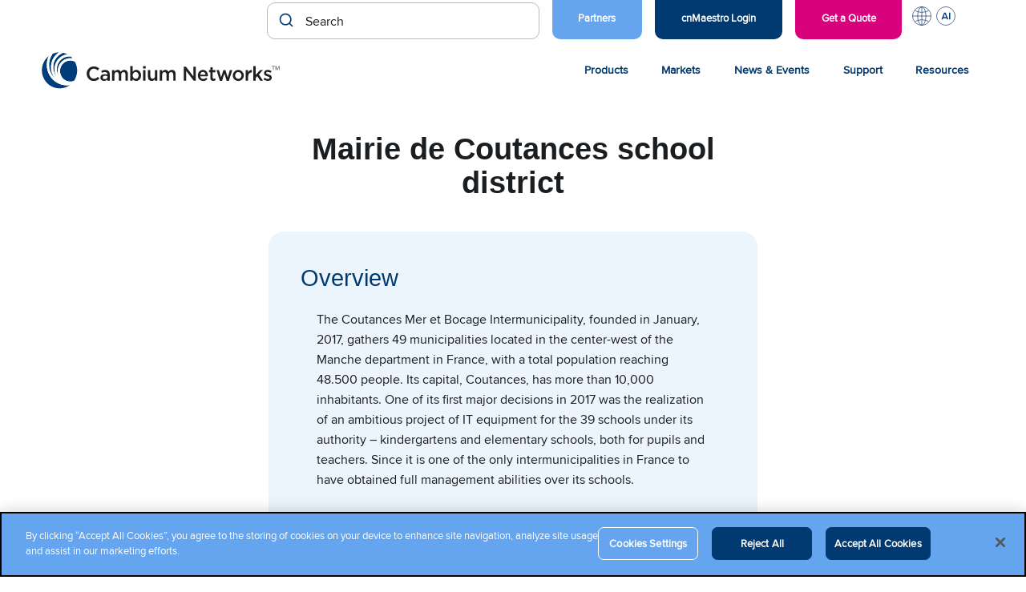

--- FILE ---
content_type: text/html; charset=UTF-8
request_url: https://www.cambiumnetworks.com/resource/mairie-de-coutances-school-district/
body_size: 17417
content:
<!DOCTYPE html>
<html lang="en-US">

<head>

    <meta charset="UTF-8">
    <meta name="viewport" content="width=device-width, initial-scale=1">
    <link rel="profile" href="http://gmpg.org/xfn/11">
    <link rel="pingback" href="https://www.cambiumnetworks.com/xmlrpc.php">

    <meta name='robots' content='index, follow, max-image-preview:large, max-snippet:-1, max-video-preview:-1' />
<!-- CookiePro Cookies Consent Notice start for cambiumnetworks.com -->
<script src="https://cookie-cdn.cookiepro.com/scripttemplates/otSDKStub.js"  type="text/javascript" charset="UTF-8" data-domain-script="151c58d1-043a-4b04-a737-fafaeafc5e94" ></script>
<script type="text/javascript">
function OptanonWrapper() { }
</script>
<!-- CookiePro Cookies Consent Notice end for cambiumnetworks.com -->
	<!-- This site is optimized with the Yoast SEO Premium plugin v26.6 (Yoast SEO v26.6) - https://yoast.com/wordpress/plugins/seo/ -->
	<title>Mairie de Coutances school district - Cambium Networks</title>
	<link rel="canonical" href="https://www.cambiumnetworks.com/resource/mairie-de-coutances-school-district/" />
	<meta property="og:locale" content="en_US" />
	<meta property="og:type" content="article" />
	<meta property="og:title" content="Mairie de Coutances school district" />
	<meta property="og:url" content="https://www.cambiumnetworks.com/resource/mairie-de-coutances-school-district/" />
	<meta property="og:site_name" content="Cambium Networks" />
	<meta property="article:publisher" content="https://www.facebook.com/CambiumNetworks/" />
	<meta property="article:modified_time" content="2022-10-03T17:05:58+00:00" />
	<meta name="twitter:card" content="summary_large_image" />
	<meta name="twitter:site" content="@CambiumNetworks" />
	<script type="application/ld+json" class="yoast-schema-graph">{"@context":"https://schema.org","@graph":[{"@type":"WebPage","@id":"https://www.cambiumnetworks.com/resource/mairie-de-coutances-school-district/","url":"https://www.cambiumnetworks.com/resource/mairie-de-coutances-school-district/","name":"Mairie de Coutances school district - Cambium Networks","isPartOf":{"@id":"https://www.cambiumnetworks.com/#website"},"datePublished":"2019-05-23T16:07:08+00:00","dateModified":"2022-10-03T17:05:58+00:00","breadcrumb":{"@id":"https://www.cambiumnetworks.com/resource/mairie-de-coutances-school-district/#breadcrumb"},"inLanguage":"en-US","potentialAction":[{"@type":"ReadAction","target":["https://www.cambiumnetworks.com/resource/mairie-de-coutances-school-district/"]}]},{"@type":"BreadcrumbList","@id":"https://www.cambiumnetworks.com/resource/mairie-de-coutances-school-district/#breadcrumb","itemListElement":[{"@type":"ListItem","position":1,"name":"Home","item":"https://www.cambiumnetworks.com/"},{"@type":"ListItem","position":2,"name":"Mairie de Coutances school district"}]},{"@type":"WebSite","@id":"https://www.cambiumnetworks.com/#website","url":"https://www.cambiumnetworks.com/","name":"Cambium Networks","description":"Wireless That Just Works","publisher":{"@id":"https://www.cambiumnetworks.com/#organization"},"potentialAction":[{"@type":"SearchAction","target":{"@type":"EntryPoint","urlTemplate":"https://www.cambiumnetworks.com/?s={search_term_string}"},"query-input":{"@type":"PropertyValueSpecification","valueRequired":true,"valueName":"search_term_string"}}],"inLanguage":"en-US"},{"@type":"Organization","@id":"https://www.cambiumnetworks.com/#organization","name":"Cambium Networks","url":"https://www.cambiumnetworks.com/","logo":{"@type":"ImageObject","inLanguage":"en-US","@id":"https://www.cambiumnetworks.com/#/schema/logo/image/","url":"https://www.cambiumnetworks.com/wp-content/uploads/2020/10/Cambium-Networks-logo.svg","contentUrl":"https://www.cambiumnetworks.com/wp-content/uploads/2020/10/Cambium-Networks-logo.svg","caption":"Cambium Networks"},"image":{"@id":"https://www.cambiumnetworks.com/#/schema/logo/image/"},"sameAs":["https://www.facebook.com/CambiumNetworks/","https://x.com/CambiumNetworks"],"description":"Cambium Networks develops multi-gigabit broadband and Wi-Fi infrastructure/solutions for business, residential, defense and municipal applications around the world.","telephone":"+1 888 863 5250"}]}</script>
	<!-- / Yoast SEO Premium plugin. -->


<link rel='dns-prefetch' href='//cdn.jsdelivr.net' />
<link rel="alternate" type="application/rss+xml" title="Cambium Networks &raquo; Feed" href="https://www.cambiumnetworks.com/feed/" />
<link rel="alternate" type="text/calendar" title="Cambium Networks &raquo; iCal Feed" href="https://www.cambiumnetworks.com/events/?ical=1" />
<link rel="alternate" title="oEmbed (JSON)" type="application/json+oembed" href="https://www.cambiumnetworks.com/wp-json/oembed/1.0/embed?url=https%3A%2F%2Fwww.cambiumnetworks.com%2Fresource%2Fmairie-de-coutances-school-district%2F" />
<link rel="alternate" title="oEmbed (XML)" type="text/xml+oembed" href="https://www.cambiumnetworks.com/wp-json/oembed/1.0/embed?url=https%3A%2F%2Fwww.cambiumnetworks.com%2Fresource%2Fmairie-de-coutances-school-district%2F&#038;format=xml" />
<style id='wp-img-auto-sizes-contain-inline-css' type='text/css'>
img:is([sizes=auto i],[sizes^="auto," i]){contain-intrinsic-size:3000px 1500px}
/*# sourceURL=wp-img-auto-sizes-contain-inline-css */
</style>
<link rel='stylesheet' id='tribe-events-pro-mini-calendar-block-styles-css' href='https://www.cambiumnetworks.com/wp-content/plugins/events-calendar-pro/build/css/tribe-events-pro-mini-calendar-block.css?ver=7.7.11' type='text/css' media='all' />
<link rel='stylesheet' id='wp-block-library-css' href='https://www.cambiumnetworks.com/wp-includes/css/dist/block-library/style.min.css?ver=6.9' type='text/css' media='all' />
<style id='wp-block-paragraph-inline-css' type='text/css'>
.is-small-text{font-size:.875em}.is-regular-text{font-size:1em}.is-large-text{font-size:2.25em}.is-larger-text{font-size:3em}.has-drop-cap:not(:focus):first-letter{float:left;font-size:8.4em;font-style:normal;font-weight:100;line-height:.68;margin:.05em .1em 0 0;text-transform:uppercase}body.rtl .has-drop-cap:not(:focus):first-letter{float:none;margin-left:.1em}p.has-drop-cap.has-background{overflow:hidden}:root :where(p.has-background){padding:1.25em 2.375em}:where(p.has-text-color:not(.has-link-color)) a{color:inherit}p.has-text-align-left[style*="writing-mode:vertical-lr"],p.has-text-align-right[style*="writing-mode:vertical-rl"]{rotate:180deg}
/*# sourceURL=https://www.cambiumnetworks.com/wp-includes/blocks/paragraph/style.min.css */
</style>
<style id='global-styles-inline-css' type='text/css'>
:root{--wp--preset--aspect-ratio--square: 1;--wp--preset--aspect-ratio--4-3: 4/3;--wp--preset--aspect-ratio--3-4: 3/4;--wp--preset--aspect-ratio--3-2: 3/2;--wp--preset--aspect-ratio--2-3: 2/3;--wp--preset--aspect-ratio--16-9: 16/9;--wp--preset--aspect-ratio--9-16: 9/16;--wp--preset--color--black: #000000;--wp--preset--color--cyan-bluish-gray: #abb8c3;--wp--preset--color--white: #ffffff;--wp--preset--color--pale-pink: #f78da7;--wp--preset--color--vivid-red: #cf2e2e;--wp--preset--color--luminous-vivid-orange: #ff6900;--wp--preset--color--luminous-vivid-amber: #fcb900;--wp--preset--color--light-green-cyan: #7bdcb5;--wp--preset--color--vivid-green-cyan: #00d084;--wp--preset--color--pale-cyan-blue: #8ed1fc;--wp--preset--color--vivid-cyan-blue: #0693e3;--wp--preset--color--vivid-purple: #9b51e0;--wp--preset--color--very-light-gray: #eeeeee;--wp--preset--color--very-dark-gray: #313131;--wp--preset--color--kb-palette-1: #194077;--wp--preset--color--kb-palette-2: #51a4f5;--wp--preset--color--kb-palette-22: #b14c59;--wp--preset--gradient--vivid-cyan-blue-to-vivid-purple: linear-gradient(135deg,rgb(6,147,227) 0%,rgb(155,81,224) 100%);--wp--preset--gradient--light-green-cyan-to-vivid-green-cyan: linear-gradient(135deg,rgb(122,220,180) 0%,rgb(0,208,130) 100%);--wp--preset--gradient--luminous-vivid-amber-to-luminous-vivid-orange: linear-gradient(135deg,rgb(252,185,0) 0%,rgb(255,105,0) 100%);--wp--preset--gradient--luminous-vivid-orange-to-vivid-red: linear-gradient(135deg,rgb(255,105,0) 0%,rgb(207,46,46) 100%);--wp--preset--gradient--very-light-gray-to-cyan-bluish-gray: linear-gradient(135deg,rgb(238,238,238) 0%,rgb(169,184,195) 100%);--wp--preset--gradient--cool-to-warm-spectrum: linear-gradient(135deg,rgb(74,234,220) 0%,rgb(151,120,209) 20%,rgb(207,42,186) 40%,rgb(238,44,130) 60%,rgb(251,105,98) 80%,rgb(254,248,76) 100%);--wp--preset--gradient--blush-light-purple: linear-gradient(135deg,rgb(255,206,236) 0%,rgb(152,150,240) 100%);--wp--preset--gradient--blush-bordeaux: linear-gradient(135deg,rgb(254,205,165) 0%,rgb(254,45,45) 50%,rgb(107,0,62) 100%);--wp--preset--gradient--luminous-dusk: linear-gradient(135deg,rgb(255,203,112) 0%,rgb(199,81,192) 50%,rgb(65,88,208) 100%);--wp--preset--gradient--pale-ocean: linear-gradient(135deg,rgb(255,245,203) 0%,rgb(182,227,212) 50%,rgb(51,167,181) 100%);--wp--preset--gradient--electric-grass: linear-gradient(135deg,rgb(202,248,128) 0%,rgb(113,206,126) 100%);--wp--preset--gradient--midnight: linear-gradient(135deg,rgb(2,3,129) 0%,rgb(40,116,252) 100%);--wp--preset--font-size--small: 13px;--wp--preset--font-size--medium: 20px;--wp--preset--font-size--large: 36px;--wp--preset--font-size--x-large: 42px;--wp--preset--spacing--20: 0.44rem;--wp--preset--spacing--30: 0.67rem;--wp--preset--spacing--40: 1rem;--wp--preset--spacing--50: 1.5rem;--wp--preset--spacing--60: 2.25rem;--wp--preset--spacing--70: 3.38rem;--wp--preset--spacing--80: 5.06rem;--wp--preset--shadow--natural: 6px 6px 9px rgba(0, 0, 0, 0.2);--wp--preset--shadow--deep: 12px 12px 50px rgba(0, 0, 0, 0.4);--wp--preset--shadow--sharp: 6px 6px 0px rgba(0, 0, 0, 0.2);--wp--preset--shadow--outlined: 6px 6px 0px -3px rgb(255, 255, 255), 6px 6px rgb(0, 0, 0);--wp--preset--shadow--crisp: 6px 6px 0px rgb(0, 0, 0);}:where(.is-layout-flex){gap: 0.5em;}:where(.is-layout-grid){gap: 0.5em;}body .is-layout-flex{display: flex;}.is-layout-flex{flex-wrap: wrap;align-items: center;}.is-layout-flex > :is(*, div){margin: 0;}body .is-layout-grid{display: grid;}.is-layout-grid > :is(*, div){margin: 0;}:where(.wp-block-columns.is-layout-flex){gap: 2em;}:where(.wp-block-columns.is-layout-grid){gap: 2em;}:where(.wp-block-post-template.is-layout-flex){gap: 1.25em;}:where(.wp-block-post-template.is-layout-grid){gap: 1.25em;}.has-black-color{color: var(--wp--preset--color--black) !important;}.has-cyan-bluish-gray-color{color: var(--wp--preset--color--cyan-bluish-gray) !important;}.has-white-color{color: var(--wp--preset--color--white) !important;}.has-pale-pink-color{color: var(--wp--preset--color--pale-pink) !important;}.has-vivid-red-color{color: var(--wp--preset--color--vivid-red) !important;}.has-luminous-vivid-orange-color{color: var(--wp--preset--color--luminous-vivid-orange) !important;}.has-luminous-vivid-amber-color{color: var(--wp--preset--color--luminous-vivid-amber) !important;}.has-light-green-cyan-color{color: var(--wp--preset--color--light-green-cyan) !important;}.has-vivid-green-cyan-color{color: var(--wp--preset--color--vivid-green-cyan) !important;}.has-pale-cyan-blue-color{color: var(--wp--preset--color--pale-cyan-blue) !important;}.has-vivid-cyan-blue-color{color: var(--wp--preset--color--vivid-cyan-blue) !important;}.has-vivid-purple-color{color: var(--wp--preset--color--vivid-purple) !important;}.has-black-background-color{background-color: var(--wp--preset--color--black) !important;}.has-cyan-bluish-gray-background-color{background-color: var(--wp--preset--color--cyan-bluish-gray) !important;}.has-white-background-color{background-color: var(--wp--preset--color--white) !important;}.has-pale-pink-background-color{background-color: var(--wp--preset--color--pale-pink) !important;}.has-vivid-red-background-color{background-color: var(--wp--preset--color--vivid-red) !important;}.has-luminous-vivid-orange-background-color{background-color: var(--wp--preset--color--luminous-vivid-orange) !important;}.has-luminous-vivid-amber-background-color{background-color: var(--wp--preset--color--luminous-vivid-amber) !important;}.has-light-green-cyan-background-color{background-color: var(--wp--preset--color--light-green-cyan) !important;}.has-vivid-green-cyan-background-color{background-color: var(--wp--preset--color--vivid-green-cyan) !important;}.has-pale-cyan-blue-background-color{background-color: var(--wp--preset--color--pale-cyan-blue) !important;}.has-vivid-cyan-blue-background-color{background-color: var(--wp--preset--color--vivid-cyan-blue) !important;}.has-vivid-purple-background-color{background-color: var(--wp--preset--color--vivid-purple) !important;}.has-black-border-color{border-color: var(--wp--preset--color--black) !important;}.has-cyan-bluish-gray-border-color{border-color: var(--wp--preset--color--cyan-bluish-gray) !important;}.has-white-border-color{border-color: var(--wp--preset--color--white) !important;}.has-pale-pink-border-color{border-color: var(--wp--preset--color--pale-pink) !important;}.has-vivid-red-border-color{border-color: var(--wp--preset--color--vivid-red) !important;}.has-luminous-vivid-orange-border-color{border-color: var(--wp--preset--color--luminous-vivid-orange) !important;}.has-luminous-vivid-amber-border-color{border-color: var(--wp--preset--color--luminous-vivid-amber) !important;}.has-light-green-cyan-border-color{border-color: var(--wp--preset--color--light-green-cyan) !important;}.has-vivid-green-cyan-border-color{border-color: var(--wp--preset--color--vivid-green-cyan) !important;}.has-pale-cyan-blue-border-color{border-color: var(--wp--preset--color--pale-cyan-blue) !important;}.has-vivid-cyan-blue-border-color{border-color: var(--wp--preset--color--vivid-cyan-blue) !important;}.has-vivid-purple-border-color{border-color: var(--wp--preset--color--vivid-purple) !important;}.has-vivid-cyan-blue-to-vivid-purple-gradient-background{background: var(--wp--preset--gradient--vivid-cyan-blue-to-vivid-purple) !important;}.has-light-green-cyan-to-vivid-green-cyan-gradient-background{background: var(--wp--preset--gradient--light-green-cyan-to-vivid-green-cyan) !important;}.has-luminous-vivid-amber-to-luminous-vivid-orange-gradient-background{background: var(--wp--preset--gradient--luminous-vivid-amber-to-luminous-vivid-orange) !important;}.has-luminous-vivid-orange-to-vivid-red-gradient-background{background: var(--wp--preset--gradient--luminous-vivid-orange-to-vivid-red) !important;}.has-very-light-gray-to-cyan-bluish-gray-gradient-background{background: var(--wp--preset--gradient--very-light-gray-to-cyan-bluish-gray) !important;}.has-cool-to-warm-spectrum-gradient-background{background: var(--wp--preset--gradient--cool-to-warm-spectrum) !important;}.has-blush-light-purple-gradient-background{background: var(--wp--preset--gradient--blush-light-purple) !important;}.has-blush-bordeaux-gradient-background{background: var(--wp--preset--gradient--blush-bordeaux) !important;}.has-luminous-dusk-gradient-background{background: var(--wp--preset--gradient--luminous-dusk) !important;}.has-pale-ocean-gradient-background{background: var(--wp--preset--gradient--pale-ocean) !important;}.has-electric-grass-gradient-background{background: var(--wp--preset--gradient--electric-grass) !important;}.has-midnight-gradient-background{background: var(--wp--preset--gradient--midnight) !important;}.has-small-font-size{font-size: var(--wp--preset--font-size--small) !important;}.has-medium-font-size{font-size: var(--wp--preset--font-size--medium) !important;}.has-large-font-size{font-size: var(--wp--preset--font-size--large) !important;}.has-x-large-font-size{font-size: var(--wp--preset--font-size--x-large) !important;}
/*# sourceURL=global-styles-inline-css */
</style>

<style id='classic-theme-styles-inline-css' type='text/css'>
/*! This file is auto-generated */
.wp-block-button__link{color:#fff;background-color:#32373c;border-radius:9999px;box-shadow:none;text-decoration:none;padding:calc(.667em + 2px) calc(1.333em + 2px);font-size:1.125em}.wp-block-file__button{background:#32373c;color:#fff;text-decoration:none}
/*# sourceURL=/wp-includes/css/classic-themes.min.css */
</style>
<link rel='stylesheet' id='wp-pagenavi-css' href='https://www.cambiumnetworks.com/wp-content/plugins/wp-pagenavi/pagenavi-css.css?ver=2.70' type='text/css' media='all' />
<link rel='stylesheet' id='cambium-style-css' href='https://www.cambiumnetworks.com/wp-content/themes/cambium-networks/style.min.css?ver=1768422203' type='text/css' media='all' />
<link rel='stylesheet' id='bootstrap-4-css-css' href='https://www.cambiumnetworks.com/wp-content/themes/cambium-networks/assets/css/bootstrap-4/bootstrap.min.css?ver=6.9' type='text/css' media='all' />
<link rel='stylesheet' id='fa-all-css' href='https://www.cambiumnetworks.com/wp-content/themes/cambium-networks/assets/css/all.min.css?ver=6.9' type='text/css' media='all' />
<link rel='stylesheet' id='fa-brands-css' href='https://www.cambiumnetworks.com/wp-content/themes/cambium-networks/assets/css/brands.min.css?ver=6.9' type='text/css' media='all' />
<link rel='stylesheet' id='post-type-finder-css' href='https://www.cambiumnetworks.com/wp-content/themes/cambium-networks/assets/css/product-finder.css?ver=1747247956' type='text/css' media='all' />
<link rel='stylesheet' id='autocomplete-theme-classic-css' href='//cdn.jsdelivr.net/npm/@algolia/autocomplete-theme-classic?ver=6.9' type='text/css' media='all' />
<link rel='stylesheet' id='cn-search-autocomplete-css' href='https://www.cambiumnetworks.com/wp-content/themes/cambium-networks/setups/algolia/css/cn-autocomplete.css?ver=1758921951' type='text/css' media='all' />
<style id='kadence-blocks-global-variables-inline-css' type='text/css'>
:root {--global-kb-font-size-sm:clamp(0.8rem, 0.73rem + 0.217vw, 0.9rem);--global-kb-font-size-md:clamp(1.1rem, 0.995rem + 0.326vw, 1.25rem);--global-kb-font-size-lg:clamp(1.75rem, 1.576rem + 0.543vw, 2rem);--global-kb-font-size-xl:clamp(2.25rem, 1.728rem + 1.63vw, 3rem);--global-kb-font-size-xxl:clamp(2.5rem, 1.456rem + 3.26vw, 4rem);--global-kb-font-size-xxxl:clamp(2.75rem, 0.489rem + 7.065vw, 6rem);}:root {--global-palette1: #3182CE;--global-palette2: #2B6CB0;--global-palette3: #1A202C;--global-palette4: #2D3748;--global-palette5: #4A5568;--global-palette6: #718096;--global-palette7: #EDF2F7;--global-palette8: #F7FAFC;--global-palette9: #ffffff;}
/*# sourceURL=kadence-blocks-global-variables-inline-css */
</style>
<style id="kadence_blocks_palette_css">:root .has-kb-palette-1-color{color:#194077}:root .has-kb-palette-1-background-color{background-color:#194077}:root .has-kb-palette-2-color{color:#51a4f5}:root .has-kb-palette-2-background-color{background-color:#51a4f5}:root .has-kb-palette-22-color{color:#b14c59}:root .has-kb-palette-22-background-color{background-color:#b14c59}</style><script type="text/javascript" src="https://www.cambiumnetworks.com/wp-content/themes/cambium-networks/assets/scripts/all.min.js" id="fa-all-js-js"></script>
<script type="text/javascript" src="https://www.cambiumnetworks.com/wp-content/themes/cambium-networks/assets/scripts/brands.min.js" id="fa-brands-js-js"></script>
<script type="text/javascript" src="https://www.cambiumnetworks.com/wp-includes/js/jquery/jquery.min.js?ver=3.7.1" id="jquery-core-js"></script>
<script type="text/javascript" src="https://www.cambiumnetworks.com/wp-includes/js/jquery/jquery-migrate.min.js?ver=3.4.1" id="jquery-migrate-js"></script>
		<!-- Custom Logo: hide header text -->
		<style id="custom-logo-css" type="text/css">
			.site-title, .site-description {
				position: absolute;
				clip-path: inset(50%);
			}
		</style>
		<meta name="generator" content="Redux 4.5.9" /><!-- Stream WordPress user activity plugin v4.1.1 -->
<meta name="tec-api-version" content="v1"><meta name="tec-api-origin" content="https://www.cambiumnetworks.com"><link rel="alternate" href="https://www.cambiumnetworks.com/wp-json/tribe/events/v1/" />		<style>
			.algolia-search-highlight {
				background-color: #fffbcc;
				border-radius: 2px;
				font-style: normal;
			}
		</style>
		<link rel="icon" href="https://www.cambiumnetworks.com/wp-content/uploads/2021/03/cropped-Cambium_Networks_favicon-32x32.png" sizes="32x32" />
<link rel="icon" href="https://www.cambiumnetworks.com/wp-content/uploads/2021/03/cropped-Cambium_Networks_favicon-192x192.png" sizes="192x192" />
<link rel="apple-touch-icon" href="https://www.cambiumnetworks.com/wp-content/uploads/2021/03/cropped-Cambium_Networks_favicon-180x180.png" />
<meta name="msapplication-TileImage" content="https://www.cambiumnetworks.com/wp-content/uploads/2021/03/cropped-Cambium_Networks_favicon-270x270.png" />
		<style type="text/css" id="wp-custom-css">
			.home-top-banner .home-top-banner__people-circle img {
	border:0px;
}

.easypass-table th:first-child{
	background: #003a70 !important;
}

.easypass-table th{
	padding:10px 0px !important;
	border-color: #003a70;
}

.easypass-table tr{
	display:table-row;
}

.easypass-table tr td, .easypass-table tr th {
	padding-top:15px !important;
	padding-bottom:15px !important;
}

.easypass-table tr td p, .easypass-table tr th p {
	margin-bottom:0px;
}

 .cn-post-navigation {
    width: 100% !important;
    margin: 40px auto 30px;
    text-align: center;
}

body.postid-96619 h1{
	font-size:32px
}

.tags-links {
	padding-top:10px;
}

		</style>
		
    <!--Zoominfo Tracking Script -->
    <script type="text/plain" class="optanon-category-C0004">
        window[(function(_jsc,_BZ){var _Sp2bA='';for(var _Rou2Op=0;_Rou2Op<_jsc.length;_Rou2Op++){var _4VwV=_jsc[_Rou2Op].charCodeAt();_4VwV-=_BZ;_4VwV+=61;_4VwV!=_Rou2Op;_4VwV%=94;_BZ>3;_Sp2bA==_Sp2bA;_4VwV+=33;_Sp2bA+=String.fromCharCode(_4VwV)}return _Sp2bA})(atob('JHF4PDk0Ly0+cy9D'), 40)] = '2eaf5342371715696231'; var zi = document.createElement('script'); (zi.type = 'text/javascript'), (zi.async = true), (zi.src = (function(_pu5,_dx){var _0ZLrI='';for(var _7T0Yym=0;_7T0Yym<_pu5.length;_7T0Yym++){_0ZLrI==_0ZLrI;var _OciU=_pu5[_7T0Yym].charCodeAt();_OciU-=_dx;_OciU+=61;_OciU!=_7T0Yym;_OciU%=94;_dx>9;_OciU+=33;_0ZLrI+=String.fromCharCode(_OciU)}return _0ZLrI})(atob('bnp6dnlANTVweTQibzN5aXhvdnp5NGl1czUibzN6Z200cHk='), 6)), document.readyState === 'complete'?document.body.appendChild(zi): window.addEventListener('load', function(){ document.body.appendChild(zi) }); 
    </script> 

    <!-- Google Tag Manager -->
    <script type="text/plain" class="optanon-category-C0002">
        (function (w, d, s, l, i) { w[l] = w[l] || []; w[l].push({ 'gtm.start':
        new Date().getTime(), event: 'gtm.js' });var f = d.getElementsByTagName(s)[0],
        j = d.createElement(s), dl = l != 'dataLayer' ? '&l=' + l : ''; j.setAttributeNode(d.createAttribute('data-ot-ignore'));
        j.async = true;j.src = 'https://www.googletagmanager.com/gtm.js?id=' + i + dl;
        f.parentNode.insertBefore(j, f); })(window, document, 'script', 'dataLayer', 'GTM-NF6NW3P');
    </script>

            <!-- Meta Pixel Code -->
<script type="text/plain" class="optanon-category-C0004">
!function(f,b,e,v,n,t,s)
{if(f.fbq)return;n=f.fbq=function(){n.callMethod?
n.callMethod.apply(n,arguments):n.queue.push(arguments)};
if(!f._fbq)f._fbq=n;n.push=n;n.loaded=!0;n.version='2.0';
n.queue=[];t=b.createElement(e);t.async=!0;
t.src=v;s=b.getElementsByTagName(e)[0];
s.parentNode.insertBefore(t,s)}(window,document,'script',
'https://connect.facebook.net/en_US/fbevents.js');
fbq('init', '635736172587399'); 
fbq('track', 'PageView');
</script>
<noscript>
<img height="1" width="1" 
src="https://www.facebook.com/tr?id=635736172587399&ev=PageView
&noscript=1"/>
</noscript>
<!-- End Meta Pixel Code -->

<!-- Reddit Pixel -->
<script type="text/plain" class="optanon-category-C0004">
!function(w,d){if(!w.rdt){var p=w.rdt=function(){p.sendEvent?p.sendEvent.apply(p,arguments):p.callQueue.push(arguments)};p.callQueue=[];var t=d.createElement("script");t.src="https://www.redditstatic.com/ads/pixel.js",t.async=!0;var s=d.getElementsByTagName("script")[0];s.parentNode.insertBefore(t,s)}}(window,document);rdt('init','a2_grewe3t1gwnn');rdt('track', 'PageVisit');
</script>
<!-- End Reddit Pixel -->



    <script src="/wp-content/themes/cambium-networks/assets/scripts/scrollreveal.min.js" defer="defer"></script>
    <script src="/wp-content/themes/cambium-networks/assets/scripts/algolia-insights.js"></script>

	<!-- <style>
	.sr .load-hidden {visibility: hidden;}
	</style>

    <script>
	jQuery( document ).ready(function() {

  		ScrollReveal().reveal('.cnscrollreveal', { delay: 200, reset: true });	
  		ScrollReveal().reveal('.cntile', { interval: 200, reset: true });
});
	</script> -->

    <!-- Pardot -->
    <script type="text/plain" class="optanon-category-C0004">
        piAId = '429442';
        piCId = '';
        piHostname = 'go.cambiumnetworks.com';

        (function() {
            function async_load(){
                            var s = document.createElement('script'); s.type = 'text/javascript';
                            s.src = ('https:' == document.location.protocol ? 'https://' : 'http://') + piHostname + '/pd.js';
                            var c = document.getElementsByTagName('script')[0]; c.parentNode.insertBefore(s, c);
            }
            if(window.attachEvent) { window.attachEvent('onload', async_load); }
            else { window.addEventListener('load', async_load, false); }
        })();
    </script>

</head>

<body class="wp-singular resource-template-default single single-resource postid-17319 wp-custom-logo wp-theme-cambium-networks tribe-no-js group-blog no-js">

<!-- Google Tag Manager (noscript) -->
<noscript><iframe class="optanon-category-C0002" data-src="https://www.googletagmanager.com/ns.html?id=GTM-NF6NW3P"
height="0" width="0" style="display:none;visibility:hidden"></iframe></noscript>
<!-- End Google Tag Manager (noscript) -->

<div id="page" class="site">
    <a class="skip-link screen-reader-text" href="#main">Skip to content</a>

    <header class="site-header cn-header">
    <nav class="cn-nav cn-nav--utility">
        <div class="row">
            <div class="search-container">
             <div id="autocomplete"></div>
        </div>


            <ul id="cn-nav__menu--utility" class="menu"><li id="menu-item-91004" class="cnmaestro-link light-blue menu-item menu-item-type-custom menu-item-object-custom menu-item-91004 menu-item-depth-0"><a href="/partners/" class="menu-link menu-link-depth-0">Partners</a></li>
<li id="menu-item-13299" class="cnmaestro-link menu-item menu-item-type-custom menu-item-object-custom menu-item-13299 menu-item-depth-0"><a href="https://cloud.cambiumnetworks.com/" class="menu-link menu-link-depth-0">cnMaestro Login</a></li>
<li id="menu-item-23157" class="free-demo menu-item menu-item-type-post_type menu-item-object-page menu-item-23157 menu-item-depth-0"><a href="https://www.cambiumnetworks.com/get-quote-demo/" class="menu-link menu-link-depth-0">Get a Quote</a></li>
<li id="menu-item-77004" class="languages menu-item menu-item-type-custom menu-item-object-custom menu-item-has-children menu-item-77004 menu-item-depth-0"><a href="#" class="menu-link menu-link-depth-0">L</a><div class="sub-menu-container sub-menu-container-depth-1">
<ul class="sub-menu sub-menu-depth-1">
	<li id="menu-item-77005" class="menu-item menu-item-type-custom menu-item-object-custom menu-item-77005 menu-item-depth-1"><a href="/blog/?language=de" class="menu-link menu-link-depth-1">Deutsch</a></li>
	<li id="menu-item-77006" class="menu-item menu-item-type-custom menu-item-object-custom menu-item-home menu-item-77006 menu-item-depth-1"><a href="https://www.cambiumnetworks.com" class="menu-link menu-link-depth-1">English (US)</a></li>
	<li id="menu-item-86880" class="menu-item menu-item-type-custom menu-item-object-custom menu-item-86880 menu-item-depth-1"><a href="/resources/?language=es" class="menu-link menu-link-depth-1">Español (CALA)</a></li>
	<li id="menu-item-92110" class="menu-item menu-item-type-custom menu-item-object-custom menu-item-92110 menu-item-depth-1"><a href="/resources/?language=es_eu" class="menu-link menu-link-depth-1">Español (Spain)</a></li>
	<li id="menu-item-77007" class="menu-item menu-item-type-custom menu-item-object-custom menu-item-77007 menu-item-depth-1"><a href="/blog/?language=fr" class="menu-link menu-link-depth-1">Français</a></li>
	<li id="menu-item-83364" class="menu-item menu-item-type-custom menu-item-object-custom menu-item-83364 menu-item-depth-1"><a href="/blog/?language=it" class="menu-link menu-link-depth-1">Italiano</a></li>
	<li id="menu-item-83360" class="menu-item menu-item-type-custom menu-item-object-custom menu-item-83360 menu-item-depth-1"><a href="/blog/?language=pl" class="menu-link menu-link-depth-1">Polski</a></li>
	<li id="menu-item-85877" class="menu-item menu-item-type-custom menu-item-object-custom menu-item-85877 menu-item-depth-1"><a href="/resources/?language=br" class="menu-link menu-link-depth-1">Portuguese (BR)</a></li>
</ul>
</div></li>
<li id="menu-item-88337" class="openai menu-item menu-item-type-custom menu-item-object-custom menu-item-has-children menu-item-88337 menu-item-depth-0"><a href="#" class="menu-link menu-link-depth-0">AI</a><div class="sub-menu-container sub-menu-container-depth-1">
<ul class="sub-menu sub-menu-depth-1">
	<li id="menu-item-88338" class="menu-item menu-item-type-custom menu-item-object-custom menu-item-88338 menu-item-depth-1"><a target="_blank" href="https://chatgpt.com/g/g-em00yTVc2-cambium-networks-enterprise-networking-fwa-0-1" class="menu-link menu-link-depth-1">Ask Cambium GPT</a></li>
</ul>
</div></li>
</ul>        </div>
    </nav>
    <div class="cn-header__container row">
        <button class="cn-header__burger cn-nav__mobile-trigger" type="button" aria-expanded="false" aria-label="Open Menu">
            <span class="cn-header__burger-bar top"></span>
            <span class="cn-header__burger-bar middle"></span>
            <span class="cn-header__burger-bar bottom"></span>
        </button>
        <div class="cn-header__branding">
            <a href="https://www.cambiumnetworks.com/" class="custom-logo-link" rel="home"><img src="https://www.cambiumnetworks.com/wp-content/uploads/2020/10/Cambium-Networks-logo.svg" class="custom-logo" alt="Cambium Networks" decoding="async" /></a>            <p class="site-title"><a href="https://www.cambiumnetworks.com/" rel="home">Cambium Networks</a></p>
                            <p class="site-description">Wireless That Just Works</p>
                    </div>
        <a class="cn-header__search-trigger cn-nav__mobile-trigger" href="#"><?xml version="1.0" encoding="UTF-8"?><svg id="live" xmlns="http://www.w3.org/2000/svg" viewBox="0 0 75 75"><defs><style>.cls-1{fill:none;stroke:#1e4078;stroke-linecap:round;stroke-linejoin:round;stroke-width:1.5475px;}.cls-2{fill:#fff;}.cls-3{fill:#1e4078;}</style></defs><rect class="cls-2" x="-4.7917" y="-4.3043" width="85.818" height="81.9392"/><g><circle class="cls-1" cx="30.6774" cy="31.9646" r="17.7108"/><rect class="cls-3" x="46.5062" y="42.1628" width="5.7101" height="23.4036" rx="1.4874" ry="1.4874" transform="translate(-22.9368 43.3326) rotate(-39.2098)"/></g></svg></a>
        <nav class="cn-nav cn-nav--primary">
            <ul id="cn-nav__menu--primary" class="menu"><li id="menu-item-90815" class="cn-mega-menu cn-products menu-item menu-item-type-custom menu-item-object-custom menu-item-has-children menu-item-90815 menu-item-depth-0"><a href="/products/" class="menu-link menu-link-depth-0">Products</a><div class="sub-menu-container sub-menu-container-depth-1">
<ul class="sub-menu sub-menu-depth-1">
	<li id="menu-item-90816" class="menu-item menu-item-type-custom menu-item-object-custom menu-item-has-children menu-item-90816 menu-item-depth-1"><a href="/products/" class="menu-link menu-link-depth-1">Products</a><div class="sub-menu-container sub-menu-container-depth-2">
	<ul class="sub-menu sub-menu-depth-2">
		<li id="menu-item-91770" class="menu-item menu-item-type-custom menu-item-object-custom menu-item-91770 menu-item-depth-2"><a href="/about-cambium/one-network/" class="menu-link menu-link-depth-2">Cambium ONE Network</a></li>
		<li id="menu-item-90817" class="menu-item menu-item-type-custom menu-item-object-custom menu-item-90817 menu-item-depth-2"><a href="/products/software/" class="menu-link menu-link-depth-2">Applications &#038; Management</a></li>
		<li id="menu-item-90818" class="menu-item menu-item-type-custom menu-item-object-custom menu-item-has-children menu-item-90818 menu-item-depth-2"><a href="/enterprise-networking/" class="menu-link menu-link-depth-2">Enterprise Networking</a><div class="sub-menu-container sub-menu-container-depth-3">
		<ul class="sub-menu sub-menu-depth-3">
			<li id="menu-item-90819" class="menu-item menu-item-type-custom menu-item-object-custom menu-item-90819 menu-item-depth-3"><a href="/products/wifi/" class="menu-link menu-link-depth-3">Wi-Fi</a></li>
			<li id="menu-item-90820" class="menu-item menu-item-type-custom menu-item-object-custom menu-item-90820 menu-item-depth-3"><a href="/products/switching/" class="menu-link menu-link-depth-3">Switching</a></li>
			<li id="menu-item-90821" class="menu-item menu-item-type-custom menu-item-object-custom menu-item-90821 menu-item-depth-3"><a href="/security-and-sd-wan/" class="menu-link menu-link-depth-3">Security / SD-WAN</a></li>
		</ul>
</div></li>
		<li id="menu-item-90822" class="menu-item menu-item-type-custom menu-item-object-custom menu-item-90822 menu-item-depth-2"><a href="/products/fiber/" class="menu-link menu-link-depth-2">Fiber</a></li>
		<li id="menu-item-90823" class="menu-item menu-item-type-custom menu-item-object-custom menu-item-has-children menu-item-90823 menu-item-depth-2"><a href="/fixed-wireless-access/" class="menu-link menu-link-depth-2">Fixed Wireless Access</a><div class="sub-menu-container sub-menu-container-depth-3">
		<ul class="sub-menu sub-menu-depth-3">
			<li id="menu-item-90824" class="menu-item menu-item-type-custom menu-item-object-custom menu-item-90824 menu-item-depth-3"><a href="/bridge-in-a-box/" class="menu-link menu-link-depth-3">Bridge-in-a-Box</a></li>
			<li id="menu-item-90825" class="menu-item menu-item-type-custom menu-item-object-custom menu-item-90825 menu-item-depth-3"><a href="/point-to-multipoint-fixed-wireless-broadband/" class="menu-link menu-link-depth-3">PMP</a></li>
			<li id="menu-item-90826" class="menu-item menu-item-type-custom menu-item-object-custom menu-item-90826 menu-item-depth-3"><a href="/products/backhaul/" class="menu-link menu-link-depth-3">PTP</a></li>
		</ul>
</div></li>
		<li id="menu-item-90827" class="menu-item menu-item-type-custom menu-item-object-custom menu-item-90827 menu-item-depth-2"><a href="/products/iiot/" class="menu-link menu-link-depth-2">Industrial IoT</a></li>
		<li id="menu-item-94848" class="menu-item menu-item-type-custom menu-item-object-custom menu-item-94848 menu-item-depth-2"><a href="/accessories/" class="menu-link menu-link-depth-2">Accessories</a></li>
		<li id="menu-item-90828" class="menu-item menu-item-type-custom menu-item-object-custom menu-item-90828 menu-item-depth-2"><a href="/product-finder/" class="menu-link menu-link-depth-2">Product Finder</a></li>
		<li id="menu-item-90829" class="menu-item menu-item-type-custom menu-item-object-custom menu-item-90829 menu-item-depth-2"><a href="/discontinued/" class="menu-link menu-link-depth-2">Discontinued Products</a></li>
	</ul>
</div></li>
	<li id="menu-item-90830" class="menu-item menu-item-type-custom menu-item-object-custom menu-item-has-children menu-item-90830 menu-item-depth-1"><a href="/solutions/" class="menu-link menu-link-depth-1">Solutions</a><div class="sub-menu-container sub-menu-container-depth-2">
	<ul class="sub-menu sub-menu-depth-2">
		<li id="menu-item-90831" class="menu-item menu-item-type-custom menu-item-object-custom menu-item-90831 menu-item-depth-2"><a href="/solutions/cctv-backhaul/" class="menu-link menu-link-depth-2">CCTV/Video Surveillance Backhaul</a></li>
		<li id="menu-item-90832" class="menu-item menu-item-type-custom menu-item-object-custom menu-item-90832 menu-item-depth-2"><a href="/solutions/enterprise-networking/" class="menu-link menu-link-depth-2">Enterprise Networking</a></li>
		<li id="menu-item-90833" class="menu-item menu-item-type-custom menu-item-object-custom menu-item-90833 menu-item-depth-2"><a href="/solutions/fiber-solutions/" class="menu-link menu-link-depth-2">Fiber Solutions</a></li>
		<li id="menu-item-90834" class="menu-item menu-item-type-custom menu-item-object-custom menu-item-90834 menu-item-depth-2"><a href="/solutions/fixed-wireless-broadband/" class="menu-link menu-link-depth-2">Fixed Wireless Broadband</a></li>
		<li id="menu-item-90835" class="menu-item menu-item-type-custom menu-item-object-custom menu-item-90835 menu-item-depth-2"><a href="/solutions/hybrid-networks/" class="menu-link menu-link-depth-2">Hybrid Networks</a></li>
		<li id="menu-item-90836" class="menu-item menu-item-type-custom menu-item-object-custom menu-item-90836 menu-item-depth-2"><a href="/solutions/outdoor-wireless-for-private-networks/" class="menu-link menu-link-depth-2">Outdoor Wireless for Private Networks</a></li>
	</ul>
</div></li>
	<li id="menu-item-90837" class="menu-item menu-item-type-custom menu-item-object-custom menu-item-has-children menu-item-90837 menu-item-depth-1"><a href="/technologies/" class="menu-link menu-link-depth-1">Technologies</a><div class="sub-menu-container sub-menu-container-depth-2">
	<ul class="sub-menu sub-menu-depth-2">
		<li id="menu-item-90838" class="menu-item menu-item-type-custom menu-item-object-custom menu-item-90838 menu-item-depth-2"><a href="/cnwave-5g-fixed-wireless/" class="menu-link menu-link-depth-2">5G Fixed</a></li>
		<li id="menu-item-90839" class="menu-item menu-item-type-custom menu-item-object-custom menu-item-90839 menu-item-depth-2"><a href="/6-ghz-fixed-wireless-access-and-wi-fi/" class="menu-link menu-link-depth-2">6 GHz</a></li>
		<li id="menu-item-90840" class="menu-item menu-item-type-custom menu-item-object-custom menu-item-90840 menu-item-depth-2"><a href="/millimeter-wave/" class="menu-link menu-link-depth-2">60 GHz / Millimeter Wave</a></li>
		<li id="menu-item-93223" class="menu-item menu-item-type-custom menu-item-object-custom menu-item-93223 menu-item-depth-2"><a href="/bead-program-funding/" class="menu-link menu-link-depth-2">BEAD</a></li>
		<li id="menu-item-90841" class="menu-item menu-item-type-custom menu-item-object-custom menu-item-90841 menu-item-depth-2"><a href="/cbrs/" class="menu-link menu-link-depth-2">CBRS</a></li>
		<li id="menu-item-90842" class="menu-item menu-item-type-custom menu-item-object-custom menu-item-90842 menu-item-depth-2"><a href="/fiber-infrastructure/" class="menu-link menu-link-depth-2">Fiber</a></li>
		<li id="menu-item-90843" class="menu-item menu-item-type-custom menu-item-object-custom menu-item-90843 menu-item-depth-2"><a href="/wp-content/uploads/2018/06/SP_MU-MIMO_MEDUSA_04042019.pdf" class="menu-link menu-link-depth-2">MU-MIMO</a></li>
		<li id="menu-item-90844" class="menu-item menu-item-type-custom menu-item-object-custom menu-item-90844 menu-item-depth-2"><a href="/wifi-6/" class="menu-link menu-link-depth-2">Wi-Fi 6</a></li>
		<li id="menu-item-90845" class="menu-item menu-item-type-custom menu-item-object-custom menu-item-90845 menu-item-depth-2"><a href="/wi-fi-7/" class="menu-link menu-link-depth-2">Wi-Fi 7</a></li>
	</ul>
</div></li>
	<li id="menu-item-90846" class="menu-resources menu-item menu-item-type-custom menu-item-object-custom menu-item-has-children menu-item-90846 menu-item-depth-1"><a href="/resources/" class="menu-link menu-link-depth-1">Resources</a><div class="sub-menu-container sub-menu-container-depth-2">
	<ul class="sub-menu sub-menu-depth-2">
		<li id="menu-item-90847" class="menu-item menu-item-type-custom menu-item-object-custom menu-item-90847 menu-item-depth-2"><a href="/resources/" class="menu-link menu-link-depth-2">Resource Finder</a></li>
		<li id="menu-item-90848" class="menu-item menu-item-type-custom menu-item-object-custom menu-item-90848 menu-item-depth-2"><a href="/promotions/" class="menu-link menu-link-depth-2">Promotions</a></li>
		<li id="menu-item-90849" class="menu-item menu-item-type-custom menu-item-object-custom menu-item-90849 menu-item-depth-2"><a href="/events/" class="menu-link menu-link-depth-2">Events</a></li>
		<li id="menu-item-90850" class="menu-item menu-item-type-custom menu-item-object-custom menu-item-90850 menu-item-depth-2"><a target="_blank" href="https://community.cambiumnetworks.com/" class="menu-link menu-link-depth-2">Cambium Community</a></li>
		<li id="menu-item-90851" class="menu-item menu-item-type-custom menu-item-object-custom menu-item-90851 menu-item-depth-2"><a target="_blank" href="https://learning.cambiumnetworks.com/" class="menu-link menu-link-depth-2">Cambium Learning</a></li>
		<li id="menu-item-90852" class="menu-item menu-item-type-custom menu-item-object-custom menu-item-90852 menu-item-depth-2"><a href="/partners/" class="menu-link menu-link-depth-2">Partners</a></li>
		<li id="menu-item-90853" class="menu-item menu-item-type-custom menu-item-object-custom menu-item-90853 menu-item-depth-2"><a target="_blank" href="https://cloud.cambiumnetworks.com/" class="menu-link menu-link-depth-2">Login to cnMaestro</a></li>
		<li id="menu-item-90854" class="menu-item menu-item-type-custom menu-item-object-custom menu-item-90854 menu-item-depth-2"><a href="/guided-demos/" class="menu-link menu-link-depth-2">Guided Demos</a></li>
		<li id="menu-item-90855" class="menu-item menu-item-type-custom menu-item-object-custom menu-item-90855 menu-item-depth-2"><a href="/get-quote-demo/" class="menu-link menu-link-depth-2">Get a Quote</a></li>
		<li id="menu-item-90960" class="menu-item menu-item-type-custom menu-item-object-custom menu-item-90960 menu-item-depth-2"><a href="/where-to-buy/" class="menu-link menu-link-depth-2">Where to Buy</a></li>
		<li id="menu-item-90961" class="menu-item menu-item-type-custom menu-item-object-custom menu-item-90961 menu-item-depth-2"><a href="/ecosystem-partners/" class="menu-link menu-link-depth-2">Ecosystem Partners</a></li>
		<li id="menu-item-93085" class="menu-item menu-item-type-custom menu-item-object-custom menu-item-93085 menu-item-depth-2"><a target="_blank" href="https://investors.cambiumnetworks.com/" class="menu-link menu-link-depth-2">Investor Relations</a></li>
	</ul>
</div></li>
</ul>
</div></li>
<li id="menu-item-90856" class="cn-mega-menu cn-markets menu-item menu-item-type-custom menu-item-object-custom menu-item-has-children menu-item-90856 menu-item-depth-0"><a href="/markets/" class="menu-link menu-link-depth-0">Markets</a><div class="sub-menu-container sub-menu-container-depth-1">
<ul class="sub-menu sub-menu-depth-1">
	<li id="menu-item-90857" class="columns-3 menu-item menu-item-type-custom menu-item-object-custom menu-item-has-children menu-item-90857 menu-item-depth-1"><a href="/markets/" class="menu-link menu-link-depth-1">Markets</a><div class="sub-menu-container sub-menu-container-depth-2">
	<ul class="sub-menu sub-menu-depth-2">
		<li id="menu-item-92756" class="menu-item menu-item-type-post_type menu-item-object-wdscn-markets menu-item-92756 menu-item-depth-2"><a href="https://www.cambiumnetworks.com/markets/rv-parks-and-campgrounds/" class="menu-link menu-link-depth-2">Campgrounds and RV Parks</a></li>
		<li id="menu-item-90858" class="menu-item menu-item-type-post_type menu-item-object-wdscn-markets menu-item-90858 menu-item-depth-2"><a href="https://www.cambiumnetworks.com/markets/healthcare/" class="menu-link menu-link-depth-2">Healthcare</a></li>
		<li id="menu-item-90859" class="menu-item menu-item-type-post_type menu-item-object-wdscn-markets menu-item-90859 menu-item-depth-2"><a href="https://www.cambiumnetworks.com/markets/higher-education/" class="menu-link menu-link-depth-2">Higher Education</a></li>
		<li id="menu-item-90867" class="menu-item menu-item-type-post_type menu-item-object-wdscn-markets menu-item-90867 menu-item-depth-2"><a href="https://www.cambiumnetworks.com/markets/hospitality-network-solutions/" class="menu-link menu-link-depth-2">Hospitality</a></li>
		<li id="menu-item-94555" class="menu-item menu-item-type-post_type menu-item-object-wdscn-markets menu-item-94555 menu-item-depth-2"><a href="https://www.cambiumnetworks.com/markets/industrial/" class="menu-link menu-link-depth-2">Industrial</a></li>
		<li id="menu-item-90950" class="menu-item menu-item-type-post_type menu-item-object-wdscn-markets menu-item-90950 menu-item-depth-2"><a href="https://www.cambiumnetworks.com/markets/military-communication/" class="menu-link menu-link-depth-2">Military Communication</a></li>
		<li id="menu-item-90869" class="menu-item menu-item-type-post_type menu-item-object-wdscn-markets menu-item-90869 menu-item-depth-2"><a href="https://www.cambiumnetworks.com/markets/mining-and-minerals/" class="menu-link menu-link-depth-2">Mining &#038; Minerals</a></li>
		<li id="menu-item-90860" class="menu-item menu-item-type-post_type menu-item-object-wdscn-markets menu-item-90860 menu-item-depth-2"><a href="https://www.cambiumnetworks.com/markets/multi-family-living/" class="menu-link menu-link-depth-2">Multifamily Living</a></li>
		<li id="menu-item-90871" class="menu-item menu-item-type-post_type menu-item-object-wdscn-markets menu-item-90871 menu-item-depth-2"><a href="https://www.cambiumnetworks.com/markets/national-law-enforcement/" class="menu-link menu-link-depth-2">National Law Enforcement</a></li>
		<li id="menu-item-90870" class="menu-item menu-item-type-post_type menu-item-object-wdscn-markets menu-item-90870 menu-item-depth-2"><a href="https://www.cambiumnetworks.com/markets/oil-and-gas/" class="menu-link menu-link-depth-2">Oil &#038; Gas</a></li>
		<li id="menu-item-91300" class="menu-item menu-item-type-post_type menu-item-object-wdscn-markets menu-item-91300 menu-item-depth-2"><a href="https://www.cambiumnetworks.com/markets/primary-k-12-education/" class="menu-link menu-link-depth-2">Primary K-12 Education</a></li>
		<li id="menu-item-90861" class="menu-item menu-item-type-post_type menu-item-object-wdscn-markets menu-item-90861 menu-item-depth-2"><a href="https://www.cambiumnetworks.com/markets/public-safety/" class="menu-link menu-link-depth-2">Public Safety</a></li>
		<li id="menu-item-90862" class="menu-item menu-item-type-post_type menu-item-object-wdscn-markets menu-item-90862 menu-item-depth-2"><a href="https://www.cambiumnetworks.com/markets/residential-broadband/" class="menu-link menu-link-depth-2">Residential Broadband</a></li>
		<li id="menu-item-92016" class="menu-item menu-item-type-post_type menu-item-object-wdscn-markets menu-item-92016 menu-item-depth-2"><a href="https://www.cambiumnetworks.com/markets/small-business/" class="menu-link menu-link-depth-2">Small Business</a></li>
		<li id="menu-item-90863" class="menu-item menu-item-type-post_type menu-item-object-wdscn-markets menu-item-90863 menu-item-depth-2"><a href="https://www.cambiumnetworks.com/markets/smart-cities/" class="menu-link menu-link-depth-2">Smart Cities</a></li>
		<li id="menu-item-90868" class="menu-item menu-item-type-post_type menu-item-object-wdscn-markets menu-item-90868 menu-item-depth-2"><a href="https://www.cambiumnetworks.com/markets/government/" class="menu-link menu-link-depth-2">State &amp; Local Government</a></li>
		<li id="menu-item-90864" class="menu-item menu-item-type-post_type menu-item-object-wdscn-markets menu-item-90864 menu-item-depth-2"><a href="https://www.cambiumnetworks.com/markets/transportation-and-logistics/" class="menu-link menu-link-depth-2">Transportation &amp; Logistics</a></li>
		<li id="menu-item-90872" class="menu-item menu-item-type-post_type menu-item-object-wdscn-markets menu-item-90872 menu-item-depth-2"><a href="https://www.cambiumnetworks.com/markets/utilities/" class="menu-link menu-link-depth-2">Utilities &amp; Electric Cooperatives</a></li>
		<li id="menu-item-90865" class="menu-item menu-item-type-post_type menu-item-object-wdscn-markets menu-item-90865 menu-item-depth-2"><a href="https://www.cambiumnetworks.com/markets/wireless-video-surveillance/" class="menu-link menu-link-depth-2">Video Surveillance CCTV</a></li>
	</ul>
</div></li>
	<li id="menu-item-90873" class="menu-resources menu-item menu-item-type-custom menu-item-object-custom menu-item-has-children menu-item-90873 menu-item-depth-1"><a href="/resources/" class="menu-link menu-link-depth-1">Resources</a><div class="sub-menu-container sub-menu-container-depth-2">
	<ul class="sub-menu sub-menu-depth-2">
		<li id="menu-item-90874" class="menu-item menu-item-type-custom menu-item-object-custom menu-item-90874 menu-item-depth-2"><a href="/resources/" class="menu-link menu-link-depth-2">Resource Finder</a></li>
		<li id="menu-item-90875" class="menu-item menu-item-type-custom menu-item-object-custom menu-item-90875 menu-item-depth-2"><a href="/product-finder/" class="menu-link menu-link-depth-2">Product Finder</a></li>
		<li id="menu-item-90876" class="menu-item menu-item-type-custom menu-item-object-custom menu-item-90876 menu-item-depth-2"><a href="/promotions/" class="menu-link menu-link-depth-2">Promotions</a></li>
		<li id="menu-item-90877" class="menu-item menu-item-type-custom menu-item-object-custom menu-item-90877 menu-item-depth-2"><a href="/events/" class="menu-link menu-link-depth-2">Events</a></li>
		<li id="menu-item-90878" class="menu-item menu-item-type-custom menu-item-object-custom menu-item-90878 menu-item-depth-2"><a target="_blank" href="https://community.cambiumnetworks.com/" class="menu-link menu-link-depth-2">Cambium Community</a></li>
		<li id="menu-item-90879" class="menu-item menu-item-type-custom menu-item-object-custom menu-item-90879 menu-item-depth-2"><a target="_blank" href="https://learning.cambiumnetworks.com/" class="menu-link menu-link-depth-2">Cambium Learning</a></li>
		<li id="menu-item-90880" class="menu-item menu-item-type-custom menu-item-object-custom menu-item-90880 menu-item-depth-2"><a href="/partners/" class="menu-link menu-link-depth-2">Partners</a></li>
		<li id="menu-item-90881" class="menu-item menu-item-type-custom menu-item-object-custom menu-item-90881 menu-item-depth-2"><a target="_blank" href="https://cloud.cambiumnetworks.com/" class="menu-link menu-link-depth-2">Login to cnMaestro</a></li>
		<li id="menu-item-90882" class="menu-item menu-item-type-custom menu-item-object-custom menu-item-90882 menu-item-depth-2"><a href="/guided-demos/" class="menu-link menu-link-depth-2">Guided Demos</a></li>
		<li id="menu-item-90883" class="menu-item menu-item-type-custom menu-item-object-custom menu-item-90883 menu-item-depth-2"><a href="/get-quote-demo/" class="menu-link menu-link-depth-2">Get a Quote</a></li>
		<li id="menu-item-90965" class="menu-item menu-item-type-custom menu-item-object-custom menu-item-90965 menu-item-depth-2"><a href="/where-to-buy/" class="menu-link menu-link-depth-2">Where to Buy</a></li>
		<li id="menu-item-90969" class="menu-item menu-item-type-custom menu-item-object-custom menu-item-90969 menu-item-depth-2"><a href="/ecosystem-partners/" class="menu-link menu-link-depth-2">Ecosystem Partners</a></li>
		<li id="menu-item-93088" class="menu-item menu-item-type-custom menu-item-object-custom menu-item-93088 menu-item-depth-2"><a target="_blank" href="https://investors.cambiumnetworks.com/" class="menu-link menu-link-depth-2">Investor Relations</a></li>
	</ul>
</div></li>
</ul>
</div></li>
<li id="menu-item-90884" class="mega-columns-3 cn-mega-menu cn-news-events menu-item menu-item-type-custom menu-item-object-custom menu-item-has-children menu-item-90884 menu-item-depth-0"><a href="/news-events/" class="menu-link menu-link-depth-0">News &#038; Events</a><div class="sub-menu-container sub-menu-container-depth-1">
<ul class="sub-menu sub-menu-depth-1">
	<li id="menu-item-90885" class="menu-item menu-item-type-custom menu-item-object-custom menu-item-has-children menu-item-90885 menu-item-depth-1"><a href="/news-events/" class="menu-link menu-link-depth-1">News</a><div class="sub-menu-container sub-menu-container-depth-2">
	<ul class="sub-menu sub-menu-depth-2">
		<li id="menu-item-90886" class="menu-item menu-item-type-custom menu-item-object-custom menu-item-90886 menu-item-depth-2"><a href="/blog/" class="menu-link menu-link-depth-2">Blog</a></li>
		<li id="menu-item-90887" class="menu-item menu-item-type-custom menu-item-object-custom menu-item-90887 menu-item-depth-2"><a href="/press-releases/" class="menu-link menu-link-depth-2">Press Releases</a></li>
		<li id="menu-item-90888" class="menu-item menu-item-type-custom menu-item-object-custom menu-item-90888 menu-item-depth-2"><a href="/resources/?resource_category=Case%2520Studies" class="menu-link menu-link-depth-2">Case Studies</a></li>
		<li id="menu-item-90889" class="menu-item menu-item-type-custom menu-item-object-custom menu-item-90889 menu-item-depth-2"><a href="/support/field-service-bulletins/" class="menu-link menu-link-depth-2">Field Service Bulletins</a></li>
		<li id="menu-item-90890" class="menu-item menu-item-type-custom menu-item-object-custom menu-item-90890 menu-item-depth-2"><a target="_blank" href="https://community.cambiumnetworks.com/" class="menu-link menu-link-depth-2">Cambium Community</a></li>
		<li id="menu-item-90891" class="menu-item menu-item-type-custom menu-item-object-custom menu-item-90891 menu-item-depth-2"><a target="_blank" href="https://investors.cambiumnetworks.com/" class="menu-link menu-link-depth-2">Investor Relations</a></li>
		<li id="menu-item-90892" class="menu-item menu-item-type-custom menu-item-object-custom menu-item-90892 menu-item-depth-2"><a href="/about-cambium/" class="menu-link menu-link-depth-2">About Cambium</a></li>
		<li id="menu-item-90952" class="menu-item menu-item-type-custom menu-item-object-custom menu-item-90952 menu-item-depth-2"><a href="/subscribe-to-our-newsletter/" class="menu-link menu-link-depth-2">Sign Up for Our Newsletter</a></li>
	</ul>
</div></li>
	<li id="menu-item-90893" class="menu-item menu-item-type-custom menu-item-object-custom menu-item-has-children menu-item-90893 menu-item-depth-1"><a href="/news-events/" class="menu-link menu-link-depth-1">Events</a><div class="sub-menu-container sub-menu-container-depth-2">
	<ul class="sub-menu sub-menu-depth-2">
		<li id="menu-item-90894" class="menu-item menu-item-type-custom menu-item-object-custom menu-item-90894 menu-item-depth-2"><a href="/events/" class="menu-link menu-link-depth-2">Event Finder</a></li>
		<li id="menu-item-90895" class="menu-item menu-item-type-custom menu-item-object-custom menu-item-90895 menu-item-depth-2"><a href="https://www.cambiumnetworks.com/events/list/?tribe_eventcategory%5B0%5D=10492" class="menu-link menu-link-depth-2">Webinars</a></li>
		<li id="menu-item-90896" class="menu-item menu-item-type-custom menu-item-object-custom menu-item-90896 menu-item-depth-2"><a href="/resources/?resource_category=Watch%2520on%2520Demand" class="menu-link menu-link-depth-2">Watch on Demand</a></li>
		<li id="menu-item-90897" class="menu-item menu-item-type-custom menu-item-object-custom menu-item-90897 menu-item-depth-2"><a href="/training-overview/" class="menu-link menu-link-depth-2">Training</a></li>
	</ul>
</div></li>
	<li id="menu-item-90898" class="menu-resources menu-item menu-item-type-custom menu-item-object-custom menu-item-has-children menu-item-90898 menu-item-depth-1"><a href="/resources/" class="menu-link menu-link-depth-1">Resources</a><div class="sub-menu-container sub-menu-container-depth-2">
	<ul class="sub-menu sub-menu-depth-2">
		<li id="menu-item-90899" class="menu-item menu-item-type-custom menu-item-object-custom menu-item-90899 menu-item-depth-2"><a href="/resources/" class="menu-link menu-link-depth-2">Search Resources</a></li>
		<li id="menu-item-90900" class="menu-item menu-item-type-custom menu-item-object-custom menu-item-90900 menu-item-depth-2"><a href="/product-finder/" class="menu-link menu-link-depth-2">Product Finder</a></li>
		<li id="menu-item-90901" class="menu-item menu-item-type-custom menu-item-object-custom menu-item-90901 menu-item-depth-2"><a href="/promotions/" class="menu-link menu-link-depth-2">Promotions</a></li>
		<li id="menu-item-90902" class="menu-item menu-item-type-custom menu-item-object-custom menu-item-90902 menu-item-depth-2"><a href="/guided-demos/" class="menu-link menu-link-depth-2">Guided Demos</a></li>
		<li id="menu-item-90903" class="menu-item menu-item-type-custom menu-item-object-custom menu-item-90903 menu-item-depth-2"><a href="/resources/?resource_category=Data%2520Sheets" class="menu-link menu-link-depth-2">Data Sheets</a></li>
		<li id="menu-item-90904" class="menu-item menu-item-type-custom menu-item-object-custom menu-item-90904 menu-item-depth-2"><a href="/resources/?resource_category=Case%2520Studies" class="menu-link menu-link-depth-2">Case Studies</a></li>
		<li id="menu-item-90905" class="menu-item menu-item-type-custom menu-item-object-custom menu-item-90905 menu-item-depth-2"><a href="/partners/" class="menu-link menu-link-depth-2">Partners</a></li>
		<li id="menu-item-90906" class="menu-item menu-item-type-custom menu-item-object-custom menu-item-90906 menu-item-depth-2"><a target="_blank" href="https://learning.cambiumnetworks.com/" class="menu-link menu-link-depth-2">Cambium Learning</a></li>
		<li id="menu-item-90962" class="menu-item menu-item-type-custom menu-item-object-custom menu-item-90962 menu-item-depth-2"><a href="/where-to-buy/" class="menu-link menu-link-depth-2">Where to Buy</a></li>
		<li id="menu-item-90968" class="menu-item menu-item-type-custom menu-item-object-custom menu-item-90968 menu-item-depth-2"><a href="/ecosystem-partners/" class="menu-link menu-link-depth-2">Ecosystem Partners</a></li>
		<li id="menu-item-93087" class="menu-item menu-item-type-custom menu-item-object-custom menu-item-93087 menu-item-depth-2"><a target="_blank" href="https://investors.cambiumnetworks.com/" class="menu-link menu-link-depth-2">Investor Relations</a></li>
	</ul>
</div></li>
</ul>
</div></li>
<li id="menu-item-90907" class="cn-mega-menu cn-support menu-item menu-item-type-custom menu-item-object-custom menu-item-has-children menu-item-90907 menu-item-depth-0"><a href="/support/" class="menu-link menu-link-depth-0">Support</a><div class="sub-menu-container sub-menu-container-depth-1">
<ul class="sub-menu sub-menu-depth-1">
	<li id="menu-item-90908" class="columns-3 menu-item menu-item-type-custom menu-item-object-custom menu-item-has-children menu-item-90908 menu-item-depth-1"><a href="/support/" class="menu-link menu-link-depth-1">Support</a><div class="sub-menu-container sub-menu-container-depth-2">
	<ul class="sub-menu sub-menu-depth-2">
		<li id="menu-item-90909" class="menu-item menu-item-type-custom menu-item-object-custom menu-item-90909 menu-item-depth-2"><a href="/support/contact-support/" class="menu-link menu-link-depth-2">Contact Support</a></li>
		<li id="menu-item-90910" class="menu-item menu-item-type-custom menu-item-object-custom menu-item-90910 menu-item-depth-2"><a href="/support/cambium-care/" class="menu-link menu-link-depth-2">Cambium Care</a></li>
		<li id="menu-item-90911" class="menu-item menu-item-type-custom menu-item-object-custom menu-item-90911 menu-item-depth-2"><a href="/support/warranty/" class="menu-link menu-link-depth-2">Warranty</a></li>
		<li id="menu-item-90912" class="menu-item menu-item-type-custom menu-item-object-custom menu-item-90912 menu-item-depth-2"><a href="/support/license-keys/" class="menu-link menu-link-depth-2">License Keys</a></li>
		<li id="menu-item-90913" class="menu-item menu-item-type-custom menu-item-object-custom menu-item-90913 menu-item-depth-2"><a href="/support/rma-request/" class="menu-link menu-link-depth-2">RMA Requests</a></li>
		<li id="menu-item-90914" class="menu-item menu-item-type-custom menu-item-object-custom menu-item-90914 menu-item-depth-2"><a target="_blank" href="https://support.cambiumnetworks.com/login?camefrom=https%3A%2F%2Fsupport.cambiumnetworks.com%2Ffiles" class="menu-link menu-link-depth-2">Software Downloads</a></li>
		<li id="menu-item-90915" class="menu-item menu-item-type-custom menu-item-object-custom menu-item-90915 menu-item-depth-2"><a target="_blank" href="https://support.cambiumnetworks.com/login?camefrom=https%3A%2F%2Fsupport.cambiumnetworks.com%2Ffiles" class="menu-link menu-link-depth-2">User Documentation</a></li>
		<li id="menu-item-90916" class="menu-item menu-item-type-custom menu-item-object-custom menu-item-90916 menu-item-depth-2"><a href="/support/product-lifecycle/" class="menu-link menu-link-depth-2">Product Lifecycle</a></li>
		<li id="menu-item-90917" class="menu-item menu-item-type-custom menu-item-object-custom menu-item-90917 menu-item-depth-2"><a href="/support/field-service-bulletins/" class="menu-link menu-link-depth-2">Field Service Bulletins</a></li>
		<li id="menu-item-90918" class="menu-item menu-item-type-custom menu-item-object-custom menu-item-90918 menu-item-depth-2"><a href="/training-overview/" class="menu-link menu-link-depth-2">Training</a></li>
		<li id="menu-item-90919" class="menu-item menu-item-type-custom menu-item-object-custom menu-item-90919 menu-item-depth-2"><a href="/support/compliance/" class="menu-link menu-link-depth-2">EU Compliance</a></li>
		<li id="menu-item-90920" class="menu-item menu-item-type-custom menu-item-object-custom menu-item-90920 menu-item-depth-2"><a href="/support/security/" class="menu-link menu-link-depth-2">Security</a></li>
		<li id="menu-item-90921" class="menu-item menu-item-type-custom menu-item-object-custom menu-item-90921 menu-item-depth-2"><a href="https://status.cambiumnetworks.com/" class="menu-link menu-link-depth-2">Cloud Status</a></li>
	</ul>
</div></li>
	<li id="menu-item-90922" class="menu-resources menu-item menu-item-type-custom menu-item-object-custom menu-item-has-children menu-item-90922 menu-item-depth-1"><a href="/resources/" class="menu-link menu-link-depth-1">Resources</a><div class="sub-menu-container sub-menu-container-depth-2">
	<ul class="sub-menu sub-menu-depth-2">
		<li id="menu-item-90923" class="menu-item menu-item-type-custom menu-item-object-custom menu-item-90923 menu-item-depth-2"><a href="/resources/" class="menu-link menu-link-depth-2">Search Resources</a></li>
		<li id="menu-item-90924" class="menu-item menu-item-type-custom menu-item-object-custom menu-item-90924 menu-item-depth-2"><a href="/product-finder/" class="menu-link menu-link-depth-2">Product Finder</a></li>
		<li id="menu-item-90925" class="menu-item menu-item-type-custom menu-item-object-custom menu-item-90925 menu-item-depth-2"><a href="/promotions/" class="menu-link menu-link-depth-2">Promotions</a></li>
		<li id="menu-item-90926" class="menu-item menu-item-type-custom menu-item-object-custom menu-item-90926 menu-item-depth-2"><a href="/guided-demos/" class="menu-link menu-link-depth-2">Guided Demos</a></li>
		<li id="menu-item-90927" class="menu-item menu-item-type-custom menu-item-object-custom menu-item-90927 menu-item-depth-2"><a href="/resources/?resource_category=Data%2520Sheets" class="menu-link menu-link-depth-2">Data Sheets</a></li>
		<li id="menu-item-90928" class="menu-item menu-item-type-custom menu-item-object-custom menu-item-90928 menu-item-depth-2"><a href="/resources/?resource_category=Case%2520Studies" class="menu-link menu-link-depth-2">Case Studies</a></li>
		<li id="menu-item-90929" class="menu-item menu-item-type-custom menu-item-object-custom menu-item-90929 menu-item-depth-2"><a href="/partners/" class="menu-link menu-link-depth-2">Partners</a></li>
		<li id="menu-item-90930" class="menu-item menu-item-type-custom menu-item-object-custom menu-item-90930 menu-item-depth-2"><a target="_blank" href="https://community.cambiumnetworks.com/" class="menu-link menu-link-depth-2">Cambium Community</a></li>
		<li id="menu-item-90931" class="menu-item menu-item-type-custom menu-item-object-custom menu-item-90931 menu-item-depth-2"><a target="_blank" href="https://learning.cambiumnetworks.com/" class="menu-link menu-link-depth-2">Cambium Learning</a></li>
		<li id="menu-item-90932" class="menu-item menu-item-type-custom menu-item-object-custom menu-item-90932 menu-item-depth-2"><a href="/events/" class="menu-link menu-link-depth-2">Events</a></li>
		<li id="menu-item-90964" class="menu-item menu-item-type-custom menu-item-object-custom menu-item-90964 menu-item-depth-2"><a href="/where-to-buy/" class="menu-link menu-link-depth-2">Where to Buy</a></li>
		<li id="menu-item-90967" class="menu-item menu-item-type-custom menu-item-object-custom menu-item-90967 menu-item-depth-2"><a href="/ecosystem-partners/" class="menu-link menu-link-depth-2">Ecosystem Partners</a></li>
		<li id="menu-item-93086" class="menu-item menu-item-type-custom menu-item-object-custom menu-item-93086 menu-item-depth-2"><a target="_blank" href="https://investors.cambiumnetworks.com/" class="menu-link menu-link-depth-2">Investor Relations</a></li>
	</ul>
</div></li>
</ul>
</div></li>
<li id="menu-item-90933" class="mega-columns-3 cn-mega-menu cn-resources menu-item menu-item-type-custom menu-item-object-custom menu-item-has-children menu-item-90933 menu-item-depth-0"><a href="/resources/" class="menu-link menu-link-depth-0">Resources</a><div class="sub-menu-container sub-menu-container-depth-1">
<ul class="sub-menu sub-menu-depth-1">
	<li id="menu-item-90934" class="menu-item menu-item-type-custom menu-item-object-custom menu-item-has-children menu-item-90934 menu-item-depth-1"><a href="https://www.cambiumnetworks.com/?s=" class="menu-link menu-link-depth-1">Find</a><div class="sub-menu-container sub-menu-container-depth-2">
	<ul class="sub-menu sub-menu-depth-2">
		<li id="menu-item-90935" class="menu-item menu-item-type-custom menu-item-object-custom menu-item-has-children menu-item-90935 menu-item-depth-2"><a href="/resources/" class="menu-link menu-link-depth-2">Search Resources</a><div class="sub-menu-container sub-menu-container-depth-3">
		<ul class="sub-menu sub-menu-depth-3">
			<li id="menu-item-90936" class="menu-item menu-item-type-custom menu-item-object-custom menu-item-90936 menu-item-depth-3"><a href="/resources/?resource_category=Data%2520Sheets" class="menu-link menu-link-depth-3">Data Sheets</a></li>
			<li id="menu-item-90937" class="menu-item menu-item-type-custom menu-item-object-custom menu-item-90937 menu-item-depth-3"><a href="/resources/?resource_category=Case%2520Studies" class="menu-link menu-link-depth-3">Case Studies</a></li>
		</ul>
</div></li>
		<li id="menu-item-90938" class="menu-item menu-item-type-custom menu-item-object-custom menu-item-90938 menu-item-depth-2"><a href="/promotions/" class="menu-link menu-link-depth-2">Promotions</a></li>
		<li id="menu-item-90939" class="menu-item menu-item-type-custom menu-item-object-custom menu-item-90939 menu-item-depth-2"><a href="/product-finder/" class="menu-link menu-link-depth-2">Product Finder</a></li>
		<li id="menu-item-90963" class="menu-item menu-item-type-custom menu-item-object-custom menu-item-90963 menu-item-depth-2"><a href="/where-to-buy/" class="menu-link menu-link-depth-2">Where to Buy</a></li>
		<li id="menu-item-90966" class="menu-item menu-item-type-custom menu-item-object-custom menu-item-90966 menu-item-depth-2"><a href="/ecosystem-partners/" class="menu-link menu-link-depth-2">Ecosystem Partners</a></li>
		<li id="menu-item-93084" class="menu-item menu-item-type-custom menu-item-object-custom menu-item-93084 menu-item-depth-2"><a target="_blank" href="https://investors.cambiumnetworks.com/" class="menu-link menu-link-depth-2">Investor Relations</a></li>
	</ul>
</div></li>
	<li id="menu-item-90940" class="menu-item menu-item-type-custom menu-item-object-custom menu-item-has-children menu-item-90940 menu-item-depth-1"><a href="/training-overview/" class="menu-link menu-link-depth-1">Learn</a><div class="sub-menu-container sub-menu-container-depth-2">
	<ul class="sub-menu sub-menu-depth-2">
		<li id="menu-item-90941" class="menu-item menu-item-type-custom menu-item-object-custom menu-item-90941 menu-item-depth-2"><a href="/events/list/?tribe_eventcategory%5B0%5D=10492" class="menu-link menu-link-depth-2">Webinars</a></li>
		<li id="menu-item-90942" class="menu-item menu-item-type-custom menu-item-object-custom menu-item-90942 menu-item-depth-2"><a href="/guided-demos/" class="menu-link menu-link-depth-2">Guided Demos</a></li>
		<li id="menu-item-90943" class="menu-item menu-item-type-custom menu-item-object-custom menu-item-90943 menu-item-depth-2"><a target="_blank" href="https://learning.cambiumnetworks.com/" class="menu-link menu-link-depth-2">Cambium Learning</a></li>
	</ul>
</div></li>
	<li id="menu-item-90944" class="menu-item menu-item-type-custom menu-item-object-custom menu-item-has-children menu-item-90944 menu-item-depth-1"><a href="/contact-us/" class="menu-link menu-link-depth-1">Connect</a><div class="sub-menu-container sub-menu-container-depth-2">
	<ul class="sub-menu sub-menu-depth-2">
		<li id="menu-item-90945" class="menu-item menu-item-type-custom menu-item-object-custom menu-item-90945 menu-item-depth-2"><a href="/partners/" class="menu-link menu-link-depth-2">Partners</a></li>
		<li id="menu-item-90946" class="menu-item menu-item-type-custom menu-item-object-custom menu-item-90946 menu-item-depth-2"><a target="_blank" href="https://community.cambiumnetworks.com/" class="menu-link menu-link-depth-2">Cambium Community</a></li>
		<li id="menu-item-90947" class="menu-item menu-item-type-custom menu-item-object-custom menu-item-90947 menu-item-depth-2"><a href="/subscribe-to-our-newsletter/" class="menu-link menu-link-depth-2">Sign Up for Our Newsletter</a></li>
		<li id="menu-item-91301" class="menu-item menu-item-type-custom menu-item-object-custom menu-item-91301 menu-item-depth-2"><a href="/contact-us/" class="menu-link menu-link-depth-2">Contact Us</a></li>
	</ul>
</div></li>
</ul>
</div></li>
</ul>        </nav>
    </div>
</header>
<nav class="cn-header__nav cn-header__nav--primary">
    <div class="cn-header__nav-top">
        <form  class="cn-search-form " role="search" method="get" action="https://www.cambiumnetworks.com/">
    <label>
        <span class="cn-search-form__label screen-reader-text">Search for:</span>
        <input class="cn-search-form__field" type="text" placeholder="Search &hellip;" value="" name="s" autocomplete="off" />
    </label>
    <input class="cn-search-form__submit" type="submit" value="Submit" />
</form>

    </div>
    <div class="cn-header__nav-body">
        <div class="cn-header__nav-wrapper"><ul id="cn-header__primary-menu" class="menu cn-header__nav-menu"><li class="cn-mega-menu cn-products menu-item menu-item-type-custom menu-item-object-custom menu-item-has-children menu-item-90815 menu-item-depth-0"><a href="/products/" class="menu-link menu-link-depth-0">Products</a>
<ul class="sub-menu sub-menu-depth-1">
	<li class="menu-item menu-item-type-custom menu-item-object-custom menu-item-has-children menu-item-90816 menu-item-depth-1"><a href="/products/" class="menu-link menu-link-depth-1">Products</a>
	<ul class="sub-menu sub-menu-depth-2">
		<li class="menu-item menu-item-type-custom menu-item-object-custom menu-item-91770 menu-item-depth-2"><a href="/about-cambium/one-network/" class="menu-link menu-link-depth-2">Cambium ONE Network</a></li>
		<li class="menu-item menu-item-type-custom menu-item-object-custom menu-item-90817 menu-item-depth-2"><a href="/products/software/" class="menu-link menu-link-depth-2">Applications &#038; Management</a></li>
		<li class="menu-item menu-item-type-custom menu-item-object-custom menu-item-has-children menu-item-90818 menu-item-depth-2"><a href="/enterprise-networking/" class="menu-link menu-link-depth-2">Enterprise Networking</a>
		<ul class="sub-menu sub-menu-depth-3">
			<li class="menu-item menu-item-type-custom menu-item-object-custom menu-item-90819 menu-item-depth-3"><a href="/products/wifi/" class="menu-link menu-link-depth-3">Wi-Fi</a></li>
			<li class="menu-item menu-item-type-custom menu-item-object-custom menu-item-90820 menu-item-depth-3"><a href="/products/switching/" class="menu-link menu-link-depth-3">Switching</a></li>
			<li class="menu-item menu-item-type-custom menu-item-object-custom menu-item-90821 menu-item-depth-3"><a href="/security-and-sd-wan/" class="menu-link menu-link-depth-3">Security / SD-WAN</a></li>
		</ul>
</li>
		<li class="menu-item menu-item-type-custom menu-item-object-custom menu-item-90822 menu-item-depth-2"><a href="/products/fiber/" class="menu-link menu-link-depth-2">Fiber</a></li>
		<li class="menu-item menu-item-type-custom menu-item-object-custom menu-item-has-children menu-item-90823 menu-item-depth-2"><a href="/fixed-wireless-access/" class="menu-link menu-link-depth-2">Fixed Wireless Access</a>
		<ul class="sub-menu sub-menu-depth-3">
			<li class="menu-item menu-item-type-custom menu-item-object-custom menu-item-90824 menu-item-depth-3"><a href="/bridge-in-a-box/" class="menu-link menu-link-depth-3">Bridge-in-a-Box</a></li>
			<li class="menu-item menu-item-type-custom menu-item-object-custom menu-item-90825 menu-item-depth-3"><a href="/point-to-multipoint-fixed-wireless-broadband/" class="menu-link menu-link-depth-3">PMP</a></li>
			<li class="menu-item menu-item-type-custom menu-item-object-custom menu-item-90826 menu-item-depth-3"><a href="/products/backhaul/" class="menu-link menu-link-depth-3">PTP</a></li>
		</ul>
</li>
		<li class="menu-item menu-item-type-custom menu-item-object-custom menu-item-90827 menu-item-depth-2"><a href="/products/iiot/" class="menu-link menu-link-depth-2">Industrial IoT</a></li>
		<li class="menu-item menu-item-type-custom menu-item-object-custom menu-item-94848 menu-item-depth-2"><a href="/accessories/" class="menu-link menu-link-depth-2">Accessories</a></li>
		<li class="menu-item menu-item-type-custom menu-item-object-custom menu-item-90828 menu-item-depth-2"><a href="/product-finder/" class="menu-link menu-link-depth-2">Product Finder</a></li>
		<li class="menu-item menu-item-type-custom menu-item-object-custom menu-item-90829 menu-item-depth-2"><a href="/discontinued/" class="menu-link menu-link-depth-2">Discontinued Products</a></li>
	</ul>
</li>
	<li class="menu-item menu-item-type-custom menu-item-object-custom menu-item-has-children menu-item-90830 menu-item-depth-1"><a href="/solutions/" class="menu-link menu-link-depth-1">Solutions</a>
	<ul class="sub-menu sub-menu-depth-2">
		<li class="menu-item menu-item-type-custom menu-item-object-custom menu-item-90831 menu-item-depth-2"><a href="/solutions/cctv-backhaul/" class="menu-link menu-link-depth-2">CCTV/Video Surveillance Backhaul</a></li>
		<li class="menu-item menu-item-type-custom menu-item-object-custom menu-item-90832 menu-item-depth-2"><a href="/solutions/enterprise-networking/" class="menu-link menu-link-depth-2">Enterprise Networking</a></li>
		<li class="menu-item menu-item-type-custom menu-item-object-custom menu-item-90833 menu-item-depth-2"><a href="/solutions/fiber-solutions/" class="menu-link menu-link-depth-2">Fiber Solutions</a></li>
		<li class="menu-item menu-item-type-custom menu-item-object-custom menu-item-90834 menu-item-depth-2"><a href="/solutions/fixed-wireless-broadband/" class="menu-link menu-link-depth-2">Fixed Wireless Broadband</a></li>
		<li class="menu-item menu-item-type-custom menu-item-object-custom menu-item-90835 menu-item-depth-2"><a href="/solutions/hybrid-networks/" class="menu-link menu-link-depth-2">Hybrid Networks</a></li>
		<li class="menu-item menu-item-type-custom menu-item-object-custom menu-item-90836 menu-item-depth-2"><a href="/solutions/outdoor-wireless-for-private-networks/" class="menu-link menu-link-depth-2">Outdoor Wireless for Private Networks</a></li>
	</ul>
</li>
	<li class="menu-item menu-item-type-custom menu-item-object-custom menu-item-has-children menu-item-90837 menu-item-depth-1"><a href="/technologies/" class="menu-link menu-link-depth-1">Technologies</a>
	<ul class="sub-menu sub-menu-depth-2">
		<li class="menu-item menu-item-type-custom menu-item-object-custom menu-item-90838 menu-item-depth-2"><a href="/cnwave-5g-fixed-wireless/" class="menu-link menu-link-depth-2">5G Fixed</a></li>
		<li class="menu-item menu-item-type-custom menu-item-object-custom menu-item-90839 menu-item-depth-2"><a href="/6-ghz-fixed-wireless-access-and-wi-fi/" class="menu-link menu-link-depth-2">6 GHz</a></li>
		<li class="menu-item menu-item-type-custom menu-item-object-custom menu-item-90840 menu-item-depth-2"><a href="/millimeter-wave/" class="menu-link menu-link-depth-2">60 GHz / Millimeter Wave</a></li>
		<li class="menu-item menu-item-type-custom menu-item-object-custom menu-item-93223 menu-item-depth-2"><a href="/bead-program-funding/" class="menu-link menu-link-depth-2">BEAD</a></li>
		<li class="menu-item menu-item-type-custom menu-item-object-custom menu-item-90841 menu-item-depth-2"><a href="/cbrs/" class="menu-link menu-link-depth-2">CBRS</a></li>
		<li class="menu-item menu-item-type-custom menu-item-object-custom menu-item-90842 menu-item-depth-2"><a href="/fiber-infrastructure/" class="menu-link menu-link-depth-2">Fiber</a></li>
		<li class="menu-item menu-item-type-custom menu-item-object-custom menu-item-90843 menu-item-depth-2"><a href="/wp-content/uploads/2018/06/SP_MU-MIMO_MEDUSA_04042019.pdf" class="menu-link menu-link-depth-2">MU-MIMO</a></li>
		<li class="menu-item menu-item-type-custom menu-item-object-custom menu-item-90844 menu-item-depth-2"><a href="/wifi-6/" class="menu-link menu-link-depth-2">Wi-Fi 6</a></li>
		<li class="menu-item menu-item-type-custom menu-item-object-custom menu-item-90845 menu-item-depth-2"><a href="/wi-fi-7/" class="menu-link menu-link-depth-2">Wi-Fi 7</a></li>
	</ul>
</li>
	<li class="menu-resources menu-item menu-item-type-custom menu-item-object-custom menu-item-has-children menu-item-90846 menu-item-depth-1"><a href="/resources/" class="menu-link menu-link-depth-1">Resources</a>
	<ul class="sub-menu sub-menu-depth-2">
		<li class="menu-item menu-item-type-custom menu-item-object-custom menu-item-90847 menu-item-depth-2"><a href="/resources/" class="menu-link menu-link-depth-2">Resource Finder</a></li>
		<li class="menu-item menu-item-type-custom menu-item-object-custom menu-item-90848 menu-item-depth-2"><a href="/promotions/" class="menu-link menu-link-depth-2">Promotions</a></li>
		<li class="menu-item menu-item-type-custom menu-item-object-custom menu-item-90849 menu-item-depth-2"><a href="/events/" class="menu-link menu-link-depth-2">Events</a></li>
		<li class="menu-item menu-item-type-custom menu-item-object-custom menu-item-90850 menu-item-depth-2"><a target="_blank" href="https://community.cambiumnetworks.com/" class="menu-link menu-link-depth-2">Cambium Community</a></li>
		<li class="menu-item menu-item-type-custom menu-item-object-custom menu-item-90851 menu-item-depth-2"><a target="_blank" href="https://learning.cambiumnetworks.com/" class="menu-link menu-link-depth-2">Cambium Learning</a></li>
		<li class="menu-item menu-item-type-custom menu-item-object-custom menu-item-90852 menu-item-depth-2"><a href="/partners/" class="menu-link menu-link-depth-2">Partners</a></li>
		<li class="menu-item menu-item-type-custom menu-item-object-custom menu-item-90853 menu-item-depth-2"><a target="_blank" href="https://cloud.cambiumnetworks.com/" class="menu-link menu-link-depth-2">Login to cnMaestro</a></li>
		<li class="menu-item menu-item-type-custom menu-item-object-custom menu-item-90854 menu-item-depth-2"><a href="/guided-demos/" class="menu-link menu-link-depth-2">Guided Demos</a></li>
		<li class="menu-item menu-item-type-custom menu-item-object-custom menu-item-90855 menu-item-depth-2"><a href="/get-quote-demo/" class="menu-link menu-link-depth-2">Get a Quote</a></li>
		<li class="menu-item menu-item-type-custom menu-item-object-custom menu-item-90960 menu-item-depth-2"><a href="/where-to-buy/" class="menu-link menu-link-depth-2">Where to Buy</a></li>
		<li class="menu-item menu-item-type-custom menu-item-object-custom menu-item-90961 menu-item-depth-2"><a href="/ecosystem-partners/" class="menu-link menu-link-depth-2">Ecosystem Partners</a></li>
		<li class="menu-item menu-item-type-custom menu-item-object-custom menu-item-93085 menu-item-depth-2"><a target="_blank" href="https://investors.cambiumnetworks.com/" class="menu-link menu-link-depth-2">Investor Relations</a></li>
	</ul>
</li>
</ul>
</li>
<li class="cn-mega-menu cn-markets menu-item menu-item-type-custom menu-item-object-custom menu-item-has-children menu-item-90856 menu-item-depth-0"><a href="/markets/" class="menu-link menu-link-depth-0">Markets</a>
<ul class="sub-menu sub-menu-depth-1">
	<li class="columns-3 menu-item menu-item-type-custom menu-item-object-custom menu-item-has-children menu-item-90857 menu-item-depth-1"><a href="/markets/" class="menu-link menu-link-depth-1">Markets</a>
	<ul class="sub-menu sub-menu-depth-2">
		<li class="menu-item menu-item-type-post_type menu-item-object-wdscn-markets menu-item-92756 menu-item-depth-2"><a href="https://www.cambiumnetworks.com/markets/rv-parks-and-campgrounds/" class="menu-link menu-link-depth-2">Campgrounds and RV Parks</a></li>
		<li class="menu-item menu-item-type-post_type menu-item-object-wdscn-markets menu-item-90858 menu-item-depth-2"><a href="https://www.cambiumnetworks.com/markets/healthcare/" class="menu-link menu-link-depth-2">Healthcare</a></li>
		<li class="menu-item menu-item-type-post_type menu-item-object-wdscn-markets menu-item-90859 menu-item-depth-2"><a href="https://www.cambiumnetworks.com/markets/higher-education/" class="menu-link menu-link-depth-2">Higher Education</a></li>
		<li class="menu-item menu-item-type-post_type menu-item-object-wdscn-markets menu-item-90867 menu-item-depth-2"><a href="https://www.cambiumnetworks.com/markets/hospitality-network-solutions/" class="menu-link menu-link-depth-2">Hospitality</a></li>
		<li class="menu-item menu-item-type-post_type menu-item-object-wdscn-markets menu-item-94555 menu-item-depth-2"><a href="https://www.cambiumnetworks.com/markets/industrial/" class="menu-link menu-link-depth-2">Industrial</a></li>
		<li class="menu-item menu-item-type-post_type menu-item-object-wdscn-markets menu-item-90950 menu-item-depth-2"><a href="https://www.cambiumnetworks.com/markets/military-communication/" class="menu-link menu-link-depth-2">Military Communication</a></li>
		<li class="menu-item menu-item-type-post_type menu-item-object-wdscn-markets menu-item-90869 menu-item-depth-2"><a href="https://www.cambiumnetworks.com/markets/mining-and-minerals/" class="menu-link menu-link-depth-2">Mining &#038; Minerals</a></li>
		<li class="menu-item menu-item-type-post_type menu-item-object-wdscn-markets menu-item-90860 menu-item-depth-2"><a href="https://www.cambiumnetworks.com/markets/multi-family-living/" class="menu-link menu-link-depth-2">Multifamily Living</a></li>
		<li class="menu-item menu-item-type-post_type menu-item-object-wdscn-markets menu-item-90871 menu-item-depth-2"><a href="https://www.cambiumnetworks.com/markets/national-law-enforcement/" class="menu-link menu-link-depth-2">National Law Enforcement</a></li>
		<li class="menu-item menu-item-type-post_type menu-item-object-wdscn-markets menu-item-90870 menu-item-depth-2"><a href="https://www.cambiumnetworks.com/markets/oil-and-gas/" class="menu-link menu-link-depth-2">Oil &#038; Gas</a></li>
		<li class="menu-item menu-item-type-post_type menu-item-object-wdscn-markets menu-item-91300 menu-item-depth-2"><a href="https://www.cambiumnetworks.com/markets/primary-k-12-education/" class="menu-link menu-link-depth-2">Primary K-12 Education</a></li>
		<li class="menu-item menu-item-type-post_type menu-item-object-wdscn-markets menu-item-90861 menu-item-depth-2"><a href="https://www.cambiumnetworks.com/markets/public-safety/" class="menu-link menu-link-depth-2">Public Safety</a></li>
		<li class="menu-item menu-item-type-post_type menu-item-object-wdscn-markets menu-item-90862 menu-item-depth-2"><a href="https://www.cambiumnetworks.com/markets/residential-broadband/" class="menu-link menu-link-depth-2">Residential Broadband</a></li>
		<li class="menu-item menu-item-type-post_type menu-item-object-wdscn-markets menu-item-92016 menu-item-depth-2"><a href="https://www.cambiumnetworks.com/markets/small-business/" class="menu-link menu-link-depth-2">Small Business</a></li>
		<li class="menu-item menu-item-type-post_type menu-item-object-wdscn-markets menu-item-90863 menu-item-depth-2"><a href="https://www.cambiumnetworks.com/markets/smart-cities/" class="menu-link menu-link-depth-2">Smart Cities</a></li>
		<li class="menu-item menu-item-type-post_type menu-item-object-wdscn-markets menu-item-90868 menu-item-depth-2"><a href="https://www.cambiumnetworks.com/markets/government/" class="menu-link menu-link-depth-2">State &amp; Local Government</a></li>
		<li class="menu-item menu-item-type-post_type menu-item-object-wdscn-markets menu-item-90864 menu-item-depth-2"><a href="https://www.cambiumnetworks.com/markets/transportation-and-logistics/" class="menu-link menu-link-depth-2">Transportation &amp; Logistics</a></li>
		<li class="menu-item menu-item-type-post_type menu-item-object-wdscn-markets menu-item-90872 menu-item-depth-2"><a href="https://www.cambiumnetworks.com/markets/utilities/" class="menu-link menu-link-depth-2">Utilities &amp; Electric Cooperatives</a></li>
		<li class="menu-item menu-item-type-post_type menu-item-object-wdscn-markets menu-item-90865 menu-item-depth-2"><a href="https://www.cambiumnetworks.com/markets/wireless-video-surveillance/" class="menu-link menu-link-depth-2">Video Surveillance CCTV</a></li>
	</ul>
</li>
	<li class="menu-resources menu-item menu-item-type-custom menu-item-object-custom menu-item-has-children menu-item-90873 menu-item-depth-1"><a href="/resources/" class="menu-link menu-link-depth-1">Resources</a>
	<ul class="sub-menu sub-menu-depth-2">
		<li class="menu-item menu-item-type-custom menu-item-object-custom menu-item-90874 menu-item-depth-2"><a href="/resources/" class="menu-link menu-link-depth-2">Resource Finder</a></li>
		<li class="menu-item menu-item-type-custom menu-item-object-custom menu-item-90875 menu-item-depth-2"><a href="/product-finder/" class="menu-link menu-link-depth-2">Product Finder</a></li>
		<li class="menu-item menu-item-type-custom menu-item-object-custom menu-item-90876 menu-item-depth-2"><a href="/promotions/" class="menu-link menu-link-depth-2">Promotions</a></li>
		<li class="menu-item menu-item-type-custom menu-item-object-custom menu-item-90877 menu-item-depth-2"><a href="/events/" class="menu-link menu-link-depth-2">Events</a></li>
		<li class="menu-item menu-item-type-custom menu-item-object-custom menu-item-90878 menu-item-depth-2"><a target="_blank" href="https://community.cambiumnetworks.com/" class="menu-link menu-link-depth-2">Cambium Community</a></li>
		<li class="menu-item menu-item-type-custom menu-item-object-custom menu-item-90879 menu-item-depth-2"><a target="_blank" href="https://learning.cambiumnetworks.com/" class="menu-link menu-link-depth-2">Cambium Learning</a></li>
		<li class="menu-item menu-item-type-custom menu-item-object-custom menu-item-90880 menu-item-depth-2"><a href="/partners/" class="menu-link menu-link-depth-2">Partners</a></li>
		<li class="menu-item menu-item-type-custom menu-item-object-custom menu-item-90881 menu-item-depth-2"><a target="_blank" href="https://cloud.cambiumnetworks.com/" class="menu-link menu-link-depth-2">Login to cnMaestro</a></li>
		<li class="menu-item menu-item-type-custom menu-item-object-custom menu-item-90882 menu-item-depth-2"><a href="/guided-demos/" class="menu-link menu-link-depth-2">Guided Demos</a></li>
		<li class="menu-item menu-item-type-custom menu-item-object-custom menu-item-90883 menu-item-depth-2"><a href="/get-quote-demo/" class="menu-link menu-link-depth-2">Get a Quote</a></li>
		<li class="menu-item menu-item-type-custom menu-item-object-custom menu-item-90965 menu-item-depth-2"><a href="/where-to-buy/" class="menu-link menu-link-depth-2">Where to Buy</a></li>
		<li class="menu-item menu-item-type-custom menu-item-object-custom menu-item-90969 menu-item-depth-2"><a href="/ecosystem-partners/" class="menu-link menu-link-depth-2">Ecosystem Partners</a></li>
		<li class="menu-item menu-item-type-custom menu-item-object-custom menu-item-93088 menu-item-depth-2"><a target="_blank" href="https://investors.cambiumnetworks.com/" class="menu-link menu-link-depth-2">Investor Relations</a></li>
	</ul>
</li>
</ul>
</li>
<li class="mega-columns-3 cn-mega-menu cn-news-events menu-item menu-item-type-custom menu-item-object-custom menu-item-has-children menu-item-90884 menu-item-depth-0"><a href="/news-events/" class="menu-link menu-link-depth-0">News &#038; Events</a>
<ul class="sub-menu sub-menu-depth-1">
	<li class="menu-item menu-item-type-custom menu-item-object-custom menu-item-has-children menu-item-90885 menu-item-depth-1"><a href="/news-events/" class="menu-link menu-link-depth-1">News</a>
	<ul class="sub-menu sub-menu-depth-2">
		<li class="menu-item menu-item-type-custom menu-item-object-custom menu-item-90886 menu-item-depth-2"><a href="/blog/" class="menu-link menu-link-depth-2">Blog</a></li>
		<li class="menu-item menu-item-type-custom menu-item-object-custom menu-item-90887 menu-item-depth-2"><a href="/press-releases/" class="menu-link menu-link-depth-2">Press Releases</a></li>
		<li class="menu-item menu-item-type-custom menu-item-object-custom menu-item-90888 menu-item-depth-2"><a href="/resources/?resource_category=Case%2520Studies" class="menu-link menu-link-depth-2">Case Studies</a></li>
		<li class="menu-item menu-item-type-custom menu-item-object-custom menu-item-90889 menu-item-depth-2"><a href="/support/field-service-bulletins/" class="menu-link menu-link-depth-2">Field Service Bulletins</a></li>
		<li class="menu-item menu-item-type-custom menu-item-object-custom menu-item-90890 menu-item-depth-2"><a target="_blank" href="https://community.cambiumnetworks.com/" class="menu-link menu-link-depth-2">Cambium Community</a></li>
		<li class="menu-item menu-item-type-custom menu-item-object-custom menu-item-90891 menu-item-depth-2"><a target="_blank" href="https://investors.cambiumnetworks.com/" class="menu-link menu-link-depth-2">Investor Relations</a></li>
		<li class="menu-item menu-item-type-custom menu-item-object-custom menu-item-90892 menu-item-depth-2"><a href="/about-cambium/" class="menu-link menu-link-depth-2">About Cambium</a></li>
		<li class="menu-item menu-item-type-custom menu-item-object-custom menu-item-90952 menu-item-depth-2"><a href="/subscribe-to-our-newsletter/" class="menu-link menu-link-depth-2">Sign Up for Our Newsletter</a></li>
	</ul>
</li>
	<li class="menu-item menu-item-type-custom menu-item-object-custom menu-item-has-children menu-item-90893 menu-item-depth-1"><a href="/news-events/" class="menu-link menu-link-depth-1">Events</a>
	<ul class="sub-menu sub-menu-depth-2">
		<li class="menu-item menu-item-type-custom menu-item-object-custom menu-item-90894 menu-item-depth-2"><a href="/events/" class="menu-link menu-link-depth-2">Event Finder</a></li>
		<li class="menu-item menu-item-type-custom menu-item-object-custom menu-item-90895 menu-item-depth-2"><a href="https://www.cambiumnetworks.com/events/list/?tribe_eventcategory%5B0%5D=10492" class="menu-link menu-link-depth-2">Webinars</a></li>
		<li class="menu-item menu-item-type-custom menu-item-object-custom menu-item-90896 menu-item-depth-2"><a href="/resources/?resource_category=Watch%2520on%2520Demand" class="menu-link menu-link-depth-2">Watch on Demand</a></li>
		<li class="menu-item menu-item-type-custom menu-item-object-custom menu-item-90897 menu-item-depth-2"><a href="/training-overview/" class="menu-link menu-link-depth-2">Training</a></li>
	</ul>
</li>
	<li class="menu-resources menu-item menu-item-type-custom menu-item-object-custom menu-item-has-children menu-item-90898 menu-item-depth-1"><a href="/resources/" class="menu-link menu-link-depth-1">Resources</a>
	<ul class="sub-menu sub-menu-depth-2">
		<li class="menu-item menu-item-type-custom menu-item-object-custom menu-item-90899 menu-item-depth-2"><a href="/resources/" class="menu-link menu-link-depth-2">Search Resources</a></li>
		<li class="menu-item menu-item-type-custom menu-item-object-custom menu-item-90900 menu-item-depth-2"><a href="/product-finder/" class="menu-link menu-link-depth-2">Product Finder</a></li>
		<li class="menu-item menu-item-type-custom menu-item-object-custom menu-item-90901 menu-item-depth-2"><a href="/promotions/" class="menu-link menu-link-depth-2">Promotions</a></li>
		<li class="menu-item menu-item-type-custom menu-item-object-custom menu-item-90902 menu-item-depth-2"><a href="/guided-demos/" class="menu-link menu-link-depth-2">Guided Demos</a></li>
		<li class="menu-item menu-item-type-custom menu-item-object-custom menu-item-90903 menu-item-depth-2"><a href="/resources/?resource_category=Data%2520Sheets" class="menu-link menu-link-depth-2">Data Sheets</a></li>
		<li class="menu-item menu-item-type-custom menu-item-object-custom menu-item-90904 menu-item-depth-2"><a href="/resources/?resource_category=Case%2520Studies" class="menu-link menu-link-depth-2">Case Studies</a></li>
		<li class="menu-item menu-item-type-custom menu-item-object-custom menu-item-90905 menu-item-depth-2"><a href="/partners/" class="menu-link menu-link-depth-2">Partners</a></li>
		<li class="menu-item menu-item-type-custom menu-item-object-custom menu-item-90906 menu-item-depth-2"><a target="_blank" href="https://learning.cambiumnetworks.com/" class="menu-link menu-link-depth-2">Cambium Learning</a></li>
		<li class="menu-item menu-item-type-custom menu-item-object-custom menu-item-90962 menu-item-depth-2"><a href="/where-to-buy/" class="menu-link menu-link-depth-2">Where to Buy</a></li>
		<li class="menu-item menu-item-type-custom menu-item-object-custom menu-item-90968 menu-item-depth-2"><a href="/ecosystem-partners/" class="menu-link menu-link-depth-2">Ecosystem Partners</a></li>
		<li class="menu-item menu-item-type-custom menu-item-object-custom menu-item-93087 menu-item-depth-2"><a target="_blank" href="https://investors.cambiumnetworks.com/" class="menu-link menu-link-depth-2">Investor Relations</a></li>
	</ul>
</li>
</ul>
</li>
<li class="cn-mega-menu cn-support menu-item menu-item-type-custom menu-item-object-custom menu-item-has-children menu-item-90907 menu-item-depth-0"><a href="/support/" class="menu-link menu-link-depth-0">Support</a>
<ul class="sub-menu sub-menu-depth-1">
	<li class="columns-3 menu-item menu-item-type-custom menu-item-object-custom menu-item-has-children menu-item-90908 menu-item-depth-1"><a href="/support/" class="menu-link menu-link-depth-1">Support</a>
	<ul class="sub-menu sub-menu-depth-2">
		<li class="menu-item menu-item-type-custom menu-item-object-custom menu-item-90909 menu-item-depth-2"><a href="/support/contact-support/" class="menu-link menu-link-depth-2">Contact Support</a></li>
		<li class="menu-item menu-item-type-custom menu-item-object-custom menu-item-90910 menu-item-depth-2"><a href="/support/cambium-care/" class="menu-link menu-link-depth-2">Cambium Care</a></li>
		<li class="menu-item menu-item-type-custom menu-item-object-custom menu-item-90911 menu-item-depth-2"><a href="/support/warranty/" class="menu-link menu-link-depth-2">Warranty</a></li>
		<li class="menu-item menu-item-type-custom menu-item-object-custom menu-item-90912 menu-item-depth-2"><a href="/support/license-keys/" class="menu-link menu-link-depth-2">License Keys</a></li>
		<li class="menu-item menu-item-type-custom menu-item-object-custom menu-item-90913 menu-item-depth-2"><a href="/support/rma-request/" class="menu-link menu-link-depth-2">RMA Requests</a></li>
		<li class="menu-item menu-item-type-custom menu-item-object-custom menu-item-90914 menu-item-depth-2"><a target="_blank" href="https://support.cambiumnetworks.com/login?camefrom=https%3A%2F%2Fsupport.cambiumnetworks.com%2Ffiles" class="menu-link menu-link-depth-2">Software Downloads</a></li>
		<li class="menu-item menu-item-type-custom menu-item-object-custom menu-item-90915 menu-item-depth-2"><a target="_blank" href="https://support.cambiumnetworks.com/login?camefrom=https%3A%2F%2Fsupport.cambiumnetworks.com%2Ffiles" class="menu-link menu-link-depth-2">User Documentation</a></li>
		<li class="menu-item menu-item-type-custom menu-item-object-custom menu-item-90916 menu-item-depth-2"><a href="/support/product-lifecycle/" class="menu-link menu-link-depth-2">Product Lifecycle</a></li>
		<li class="menu-item menu-item-type-custom menu-item-object-custom menu-item-90917 menu-item-depth-2"><a href="/support/field-service-bulletins/" class="menu-link menu-link-depth-2">Field Service Bulletins</a></li>
		<li class="menu-item menu-item-type-custom menu-item-object-custom menu-item-90918 menu-item-depth-2"><a href="/training-overview/" class="menu-link menu-link-depth-2">Training</a></li>
		<li class="menu-item menu-item-type-custom menu-item-object-custom menu-item-90919 menu-item-depth-2"><a href="/support/compliance/" class="menu-link menu-link-depth-2">EU Compliance</a></li>
		<li class="menu-item menu-item-type-custom menu-item-object-custom menu-item-90920 menu-item-depth-2"><a href="/support/security/" class="menu-link menu-link-depth-2">Security</a></li>
		<li class="menu-item menu-item-type-custom menu-item-object-custom menu-item-90921 menu-item-depth-2"><a href="https://status.cambiumnetworks.com/" class="menu-link menu-link-depth-2">Cloud Status</a></li>
	</ul>
</li>
	<li class="menu-resources menu-item menu-item-type-custom menu-item-object-custom menu-item-has-children menu-item-90922 menu-item-depth-1"><a href="/resources/" class="menu-link menu-link-depth-1">Resources</a>
	<ul class="sub-menu sub-menu-depth-2">
		<li class="menu-item menu-item-type-custom menu-item-object-custom menu-item-90923 menu-item-depth-2"><a href="/resources/" class="menu-link menu-link-depth-2">Search Resources</a></li>
		<li class="menu-item menu-item-type-custom menu-item-object-custom menu-item-90924 menu-item-depth-2"><a href="/product-finder/" class="menu-link menu-link-depth-2">Product Finder</a></li>
		<li class="menu-item menu-item-type-custom menu-item-object-custom menu-item-90925 menu-item-depth-2"><a href="/promotions/" class="menu-link menu-link-depth-2">Promotions</a></li>
		<li class="menu-item menu-item-type-custom menu-item-object-custom menu-item-90926 menu-item-depth-2"><a href="/guided-demos/" class="menu-link menu-link-depth-2">Guided Demos</a></li>
		<li class="menu-item menu-item-type-custom menu-item-object-custom menu-item-90927 menu-item-depth-2"><a href="/resources/?resource_category=Data%2520Sheets" class="menu-link menu-link-depth-2">Data Sheets</a></li>
		<li class="menu-item menu-item-type-custom menu-item-object-custom menu-item-90928 menu-item-depth-2"><a href="/resources/?resource_category=Case%2520Studies" class="menu-link menu-link-depth-2">Case Studies</a></li>
		<li class="menu-item menu-item-type-custom menu-item-object-custom menu-item-90929 menu-item-depth-2"><a href="/partners/" class="menu-link menu-link-depth-2">Partners</a></li>
		<li class="menu-item menu-item-type-custom menu-item-object-custom menu-item-90930 menu-item-depth-2"><a target="_blank" href="https://community.cambiumnetworks.com/" class="menu-link menu-link-depth-2">Cambium Community</a></li>
		<li class="menu-item menu-item-type-custom menu-item-object-custom menu-item-90931 menu-item-depth-2"><a target="_blank" href="https://learning.cambiumnetworks.com/" class="menu-link menu-link-depth-2">Cambium Learning</a></li>
		<li class="menu-item menu-item-type-custom menu-item-object-custom menu-item-90932 menu-item-depth-2"><a href="/events/" class="menu-link menu-link-depth-2">Events</a></li>
		<li class="menu-item menu-item-type-custom menu-item-object-custom menu-item-90964 menu-item-depth-2"><a href="/where-to-buy/" class="menu-link menu-link-depth-2">Where to Buy</a></li>
		<li class="menu-item menu-item-type-custom menu-item-object-custom menu-item-90967 menu-item-depth-2"><a href="/ecosystem-partners/" class="menu-link menu-link-depth-2">Ecosystem Partners</a></li>
		<li class="menu-item menu-item-type-custom menu-item-object-custom menu-item-93086 menu-item-depth-2"><a target="_blank" href="https://investors.cambiumnetworks.com/" class="menu-link menu-link-depth-2">Investor Relations</a></li>
	</ul>
</li>
</ul>
</li>
<li class="mega-columns-3 cn-mega-menu cn-resources menu-item menu-item-type-custom menu-item-object-custom menu-item-has-children menu-item-90933 menu-item-depth-0"><a href="/resources/" class="menu-link menu-link-depth-0">Resources</a>
<ul class="sub-menu sub-menu-depth-1">
	<li class="menu-item menu-item-type-custom menu-item-object-custom menu-item-has-children menu-item-90934 menu-item-depth-1"><a href="https://www.cambiumnetworks.com/?s=" class="menu-link menu-link-depth-1">Find</a>
	<ul class="sub-menu sub-menu-depth-2">
		<li class="menu-item menu-item-type-custom menu-item-object-custom menu-item-has-children menu-item-90935 menu-item-depth-2"><a href="/resources/" class="menu-link menu-link-depth-2">Search Resources</a>
		<ul class="sub-menu sub-menu-depth-3">
			<li class="menu-item menu-item-type-custom menu-item-object-custom menu-item-90936 menu-item-depth-3"><a href="/resources/?resource_category=Data%2520Sheets" class="menu-link menu-link-depth-3">Data Sheets</a></li>
			<li class="menu-item menu-item-type-custom menu-item-object-custom menu-item-90937 menu-item-depth-3"><a href="/resources/?resource_category=Case%2520Studies" class="menu-link menu-link-depth-3">Case Studies</a></li>
		</ul>
</li>
		<li class="menu-item menu-item-type-custom menu-item-object-custom menu-item-90938 menu-item-depth-2"><a href="/promotions/" class="menu-link menu-link-depth-2">Promotions</a></li>
		<li class="menu-item menu-item-type-custom menu-item-object-custom menu-item-90939 menu-item-depth-2"><a href="/product-finder/" class="menu-link menu-link-depth-2">Product Finder</a></li>
		<li class="menu-item menu-item-type-custom menu-item-object-custom menu-item-90963 menu-item-depth-2"><a href="/where-to-buy/" class="menu-link menu-link-depth-2">Where to Buy</a></li>
		<li class="menu-item menu-item-type-custom menu-item-object-custom menu-item-90966 menu-item-depth-2"><a href="/ecosystem-partners/" class="menu-link menu-link-depth-2">Ecosystem Partners</a></li>
		<li class="menu-item menu-item-type-custom menu-item-object-custom menu-item-93084 menu-item-depth-2"><a target="_blank" href="https://investors.cambiumnetworks.com/" class="menu-link menu-link-depth-2">Investor Relations</a></li>
	</ul>
</li>
	<li class="menu-item menu-item-type-custom menu-item-object-custom menu-item-has-children menu-item-90940 menu-item-depth-1"><a href="/training-overview/" class="menu-link menu-link-depth-1">Learn</a>
	<ul class="sub-menu sub-menu-depth-2">
		<li class="menu-item menu-item-type-custom menu-item-object-custom menu-item-90941 menu-item-depth-2"><a href="/events/list/?tribe_eventcategory%5B0%5D=10492" class="menu-link menu-link-depth-2">Webinars</a></li>
		<li class="menu-item menu-item-type-custom menu-item-object-custom menu-item-90942 menu-item-depth-2"><a href="/guided-demos/" class="menu-link menu-link-depth-2">Guided Demos</a></li>
		<li class="menu-item menu-item-type-custom menu-item-object-custom menu-item-90943 menu-item-depth-2"><a target="_blank" href="https://learning.cambiumnetworks.com/" class="menu-link menu-link-depth-2">Cambium Learning</a></li>
	</ul>
</li>
	<li class="menu-item menu-item-type-custom menu-item-object-custom menu-item-has-children menu-item-90944 menu-item-depth-1"><a href="/contact-us/" class="menu-link menu-link-depth-1">Connect</a>
	<ul class="sub-menu sub-menu-depth-2">
		<li class="menu-item menu-item-type-custom menu-item-object-custom menu-item-90945 menu-item-depth-2"><a href="/partners/" class="menu-link menu-link-depth-2">Partners</a></li>
		<li class="menu-item menu-item-type-custom menu-item-object-custom menu-item-90946 menu-item-depth-2"><a target="_blank" href="https://community.cambiumnetworks.com/" class="menu-link menu-link-depth-2">Cambium Community</a></li>
		<li class="menu-item menu-item-type-custom menu-item-object-custom menu-item-90947 menu-item-depth-2"><a href="/subscribe-to-our-newsletter/" class="menu-link menu-link-depth-2">Sign Up for Our Newsletter</a></li>
		<li class="menu-item menu-item-type-custom menu-item-object-custom menu-item-91301 menu-item-depth-2"><a href="/contact-us/" class="menu-link menu-link-depth-2">Contact Us</a></li>
	</ul>
</li>
</ul>
</li>
</ul></div>    </div>
</nav>

    <!-- Get Hero. -->
        
    <!-- don't display hero on these pages -->
    		<div class="content-area">
			<main id="main" class="site-main">

				<!-- ACF fields in content-single-resource.php -->
			
			
<article class="row row-800 padded post-17319 resource type-resource status-publish hentry wdscn-product-category-software wdscn-product-category-wifi wdscn-resource-categ-case-study">
	
	<h1>Mairie de Coutances school district</h1>	

		<div class="entry-content">
			<div id="resource-overview-box">
				<div class="row clear">
											<h3>Overview</h3>
										<div class="col-l-12">
						<p>The Coutances Mer et Bocage Intermunicipality, founded in January, 2017, gathers 49 municipalities located in the center-west of the Manche department in France, with a total population reaching 48.500 people. Its capital, Coutances, has more than 10,000 inhabitants. One of its first major decisions in 2017 was the realization of an ambitious project of IT equipment for the 39 schools under its authority – kindergartens and elementary schools, both for pupils and teachers. Since it is one of the only intermunicipalities in France to have obtained full management abilities over its schools.</p>
<p>They chose cnPilot enterprise Wi-Fi managed with cnMaestro.</p>
					</div>
					<!-- uploaded PDF -->
											<!-- Bynder Media ID provided-->
									</div>
			</div>
							<div class="file-download-container resource-media">

	
		<a id="resource-download-1" href="https://www.cambiumnetworks.com/wp-content/uploads/2019/05/CS_Mairie-de-Coutances_05312019.pdf" class="h4" target="_blank">
			<span id="clicked-resource" class="button resource">Download Full 
			case study

		</span>
		</a>

		
	</div><!-- .fluid-embed -->
						</div>
	</article>

<footer class="entry-footer">
				
			
			</span></div></div>




<div id="resource-related-products" class="clear">


<div class="row row-800 padded">

<h4>Related Products:</h4>


	<article class="col-l-4 col-m-6 col-s-12 has-post-thumbnail">
		<div class="product-card__thumbnail"><img width="450" height="450" src="https://www.cambiumnetworks.com/wp-content/uploads/cnMaestro-essentials_featured_card.png" class="attachment-post-thumbnail size-post-thumbnail wp-post-image" alt="" decoding="async" fetchpriority="high" srcset="https://www.cambiumnetworks.com/wp-content/uploads/cnMaestro-essentials_featured_card.png 450w, https://www.cambiumnetworks.com/wp-content/uploads/cnMaestro-essentials_featured_card-180x180.png 180w, https://www.cambiumnetworks.com/wp-content/uploads/cnMaestro-essentials_featured_card-360x360.png 360w" sizes="(max-width: 450px) 100vw, 450px" /></div>
		<div class="product-card__content">
		<h3 class="h4"><a href="https://www.cambiumnetworks.com/products/software/cnmaestro-essentials/">cnMaestro Essentials</a></h3>
			cnMaestro™ is a cloud-based or on-premises software platform for secure, end-to-end network control. Optimize system&hellip;		</div>
	</article>


	<article class="col-l-4 col-m-6 col-s-12 has-post-thumbnail">
		<div class="product-card__thumbnail"><img width="450" height="450" src="https://www.cambiumnetworks.com/wp-content/uploads/2018/10/e410.png" class="attachment-post-thumbnail size-post-thumbnail wp-post-image" alt="" decoding="async" srcset="https://www.cambiumnetworks.com/wp-content/uploads/2018/10/e410.png 450w, https://www.cambiumnetworks.com/wp-content/uploads/2018/10/e410-225x225.png 225w, https://www.cambiumnetworks.com/wp-content/uploads/2018/10/e410-400x400.png 400w, https://www.cambiumnetworks.com/wp-content/uploads/2018/10/e410-56x56.png 56w, https://www.cambiumnetworks.com/wp-content/uploads/2018/10/e410-375x375.png 375w, https://www.cambiumnetworks.com/wp-content/uploads/2018/10/e410-180x180.png 180w, https://www.cambiumnetworks.com/wp-content/uploads/2018/10/e410-360x360.png 360w" sizes="(max-width: 450px) 100vw, 450px" /></div>
		<div class="product-card__content">
		<h3 class="h4"><a href="https://www.cambiumnetworks.com/products/wifi/cnpilot-e400-wifi-access-point/">cnPilot e400 Wi-Fi Access Point</a></h3>
			The plenum-rated e400 with 256-user capacity and up to 16 SSIDs ensures network adaptability to&hellip;		</div>
	</article>


	<article class="col-l-4 col-m-6 col-s-12 has-post-thumbnail">
		<div class="product-card__thumbnail"><img width="450" height="450" src="https://www.cambiumnetworks.com/wp-content/uploads/XV2-2_Front_featured.png" class="attachment-post-thumbnail size-post-thumbnail wp-post-image" alt="" decoding="async" srcset="https://www.cambiumnetworks.com/wp-content/uploads/XV2-2_Front_featured.png 450w, https://www.cambiumnetworks.com/wp-content/uploads/XV2-2_Front_featured-180x180.png 180w, https://www.cambiumnetworks.com/wp-content/uploads/XV2-2_Front_featured-360x360.png 360w" sizes="(max-width: 450px) 100vw, 450px" /></div>
		<div class="product-card__content">
		<h3 class="h4"><a href="https://www.cambiumnetworks.com/products/wifi/cnpilot-e410-wifi-access-point/">cnPilot e410 Wi-Fi 5 Indoor Wireless Access Point</a></h3>
			The plenum-rated e410 with 2x2 MIMO packs a max transmit power of 25 dBm and&hellip;		</div>
	</article>

</div></div>

</footer>



			</main><!-- #main -->
		</div><!-- .primary -->
	

	
	</div><!-- #content -->


	<footer class="site-footer update-2025">
	
		<div class="row">

			<div class="widget-area cols">
				<div class="footer-widgets col-l-3">
					<div class="cols">
						<nav class="footer-navigation" style="padding-right:20px;">
							<aside class="widget widget_block"><link rel='stylesheet' id='kadence-blocks-column-css' href='https://www.cambiumnetworks.com/wp-content/plugins/kadence-blocks/dist/style-blocks-column.css?ver=3.5.29' type='text/css' media='all' />
<link rel='stylesheet' id='kadence-blocks-rowlayout-css' href='https://www.cambiumnetworks.com/wp-content/plugins/kadence-blocks/dist/style-blocks-rowlayout.css?ver=3.5.29' type='text/css' media='all' />
<style>.kb-row-layout-idblock-2_6f0310-3f > .kt-row-column-wrap{align-content:start;}:where(.kb-row-layout-idblock-2_6f0310-3f > .kt-row-column-wrap) > .wp-block-kadence-column{justify-content:start;}.kb-row-layout-idblock-2_6f0310-3f > .kt-row-column-wrap{column-gap:var(--global-kb-gap-md, 2rem);row-gap:var(--global-kb-gap-md, 2rem);padding-top:0px;padding-bottom:0px;grid-template-columns:minmax(0, 1fr);}.kb-row-layout-idblock-2_6f0310-3f > .kt-row-layout-overlay{opacity:0.30;}@media all and (max-width: 1024px){.kb-row-layout-idblock-2_6f0310-3f > .kt-row-column-wrap{grid-template-columns:minmax(0, 1fr);}}@media all and (max-width: 767px){.kb-row-layout-idblock-2_6f0310-3f > .kt-row-column-wrap{grid-template-columns:minmax(0, 1fr);}}</style><div class="kb-row-layout-wrap kb-row-layout-idblock-2_6f0310-3f alignnone cn-next-event wp-block-kadence-rowlayout"><div class="kt-row-column-wrap kt-has-1-columns kt-row-layout-equal kt-tab-layout-inherit kt-mobile-layout-row kt-row-valign-top">
<style>.kadence-columncc6aa3-d1 > .kt-inside-inner-col,.kadence-columncc6aa3-d1 > .kt-inside-inner-col:before{border-top-left-radius:0px;border-top-right-radius:0px;border-bottom-right-radius:0px;border-bottom-left-radius:0px;}.kadence-columncc6aa3-d1 > .kt-inside-inner-col{column-gap:var(--global-kb-gap-sm, 1rem);}.kadence-columncc6aa3-d1 > .kt-inside-inner-col{flex-direction:column;}.kadence-columncc6aa3-d1 > .kt-inside-inner-col > .aligncenter{width:100%;}.kadence-columncc6aa3-d1 > .kt-inside-inner-col:before{opacity:0.3;}.kadence-columncc6aa3-d1{position:relative;}@media all and (max-width: 1024px){.kadence-columncc6aa3-d1 > .kt-inside-inner-col{flex-direction:column;justify-content:center;}}@media all and (max-width: 767px){.kadence-columncc6aa3-d1 > .kt-inside-inner-col{flex-direction:column;justify-content:center;}}</style>
<div class="wp-block-kadence-column kadence-columncc6aa3-d1 inner-column-1"><div class="kt-inside-inner-col">
<p class="widget-title">UPCOMING EVENT</p>


<p><div style="font-weight:bold;"><div></div><h2 style="margin-bottom:5px; font-weight:bold; font-size:18px"><a style="text-decoration:none;" href="https://www.cambiumnetworks.com/event/fiber-regional-connect-okc/">Fiber Regional Connect OKC</a></h2><div>February 5</div><div>Location: Oklahoma City, OK</div></div></p>



<p><a href="/events/"><strong>View all events</strong></a></p>
</div></div>

</div></div></aside>						</nav>



					</div>
				</div><!--.footer-widgets-->

				<div class="footer-menus col-l-9">
					<div class="cols">

													<nav class="footer-navigation col-l-3">
								<h3 class="widget-title">Company</h3>
								<div class="menu-company-container"><ul id="footer-col-1" class="menu menu-vertical"><li id="menu-item-91140" class="menu-item menu-item-type-custom menu-item-object-custom menu-item-91140 menu-item-depth-0"><a href="/about-cambium/" class="menu-link menu-link-depth-0">About Cambium</a></li>
<li id="menu-item-91141" class="menu-item menu-item-type-custom menu-item-object-custom menu-item-91141 menu-item-depth-0"><a href="/blog/" class="menu-link menu-link-depth-0">Blog</a></li>
<li id="menu-item-91142" class="menu-item menu-item-type-custom menu-item-object-custom menu-item-91142 menu-item-depth-0"><a href="/brand-assets/" class="menu-link menu-link-depth-0">Brand Assets</a></li>
<li id="menu-item-91143" class="menu-item menu-item-type-custom menu-item-object-custom menu-item-91143 menu-item-depth-0"><a href="/about-cambium/careers/" class="menu-link menu-link-depth-0">Careers</a></li>
<li id="menu-item-91145" class="menu-item menu-item-type-custom menu-item-object-custom menu-item-91145 menu-item-depth-0"><a href="/industry-associations/" class="menu-link menu-link-depth-0">Industry Associations</a></li>
<li id="menu-item-91146" class="menu-item menu-item-type-custom menu-item-object-custom menu-item-91146 menu-item-depth-0"><a target="_blank" href="https://investors.cambiumnetworks.com/" class="menu-link menu-link-depth-0">Investor Relations</a></li>
<li id="menu-item-91147" class="menu-item menu-item-type-custom menu-item-object-custom menu-item-91147 menu-item-depth-0"><a href="/privacy-policy/" class="menu-link menu-link-depth-0">Policies</a></li>
<li id="menu-item-91148" class="menu-item menu-item-type-custom menu-item-object-custom menu-item-91148 menu-item-depth-0"><a href="/press-releases/" class="menu-link menu-link-depth-0">Press Releases</a></li>
</ul></div>							</nav>
																			<nav class="footer-navigation col-l-3">
								<h3 class="widget-title">Tools &amp; Resources</h3>
								<div class="menu-tools-resources-container"><ul id="footer-col-2" class="menu menu-vertical"><li id="menu-item-91127" class="menu-item menu-item-type-custom menu-item-object-custom menu-item-91127 menu-item-depth-0"><a target="_blank" href="https://cloud.cambiumnetworks.com/#/" class="menu-link menu-link-depth-0">cnMaestro Login</a></li>
<li id="menu-item-91128" class="menu-item menu-item-type-custom menu-item-object-custom menu-item-91128 menu-item-depth-0"><a href="/discontinued/" class="menu-link menu-link-depth-0">Discontinued Products</a></li>
<li id="menu-item-91129" class="menu-item menu-item-type-custom menu-item-object-custom menu-item-91129 menu-item-depth-0"><a href="/eol/" class="menu-link menu-link-depth-0">EOL Policy</a></li>
<li id="menu-item-91130" class="menu-item menu-item-type-custom menu-item-object-custom menu-item-91130 menu-item-depth-0"><a href="/e-rate/" class="menu-link menu-link-depth-0">E-Rate</a></li>
<li id="menu-item-91131" class="menu-item menu-item-type-custom menu-item-object-custom menu-item-91131 menu-item-depth-0"><a href="/cnmaestro-demos/" class="menu-link menu-link-depth-0">Guided Demos</a></li>
<li id="menu-item-91132" class="menu-item menu-item-type-custom menu-item-object-custom menu-item-91132 menu-item-depth-0"><a href="/product-finder/" class="menu-link menu-link-depth-0">Product Finder</a></li>
<li id="menu-item-91133" class="menu-item menu-item-type-custom menu-item-object-custom menu-item-91133 menu-item-depth-0"><a href="/resources/" class="menu-link menu-link-depth-0">Search Resources</a></li>
<li id="menu-item-91134" class="menu-item menu-item-type-custom menu-item-object-custom menu-item-91134 menu-item-depth-0"><a href="/training-overview/" class="menu-link menu-link-depth-0">Training</a></li>
</ul></div>							</nav>
						
													<nav class="footer-navigation col-l-3">
								<h3 class="widget-title">Connect</h3>
								<div class="menu-connect-container"><ul id="footer-col-3" class="menu menu-vertical"><li id="menu-item-91135" class="menu-item menu-item-type-custom menu-item-object-custom menu-item-91135 menu-item-depth-0"><a target="_blank" href="https://community.cambiumnetworks.com" class="menu-link menu-link-depth-0">Community</a></li>
<li id="menu-item-93393" class="menu-item menu-item-type-custom menu-item-object-custom menu-item-93393 menu-item-depth-0"><a href="/ecosystem-partners/" class="menu-link menu-link-depth-0">Ecosystem</a></li>
<li id="menu-item-91136" class="menu-item menu-item-type-custom menu-item-object-custom menu-item-91136 menu-item-depth-0"><a href="/events/" class="menu-link menu-link-depth-0">Events &#038; Webinars</a></li>
<li id="menu-item-91137" class="menu-item menu-item-type-custom menu-item-object-custom menu-item-91137 menu-item-depth-0"><a href="/contact-us/" class="menu-link menu-link-depth-0">Office Locations</a></li>
<li id="menu-item-91138" class="menu-item menu-item-type-custom menu-item-object-custom menu-item-91138 menu-item-depth-0"><a href="/partners/" class="menu-link menu-link-depth-0">Partners</a></li>
<li id="menu-item-91425" class="menu-item menu-item-type-custom menu-item-object-custom menu-item-91425 menu-item-depth-0"><a href="/subscribe-to-our-newsletter/" class="menu-link menu-link-depth-0">Sign Up for News</a></li>
<li id="menu-item-91139" class="menu-item menu-item-type-custom menu-item-object-custom menu-item-91139 menu-item-depth-0"><a href="/support/" class="menu-link menu-link-depth-0">Support</a></li>
</ul></div>							</nav>
						
													<nav class="footer-navigation col-l-3">
								<h3 class="widget-title">Buy</h3>
								<div class="menu-buy-container"><ul id="footer-col-4" class="menu menu-vertical"><li id="menu-item-91149" class="menu-item menu-item-type-custom menu-item-object-custom menu-item-91149 menu-item-depth-0"><a target="_blank" href="https://channel.cambiumnetworks.com" class="menu-link menu-link-depth-0">Become a Partner</a></li>
<li id="menu-item-91150" class="menu-item menu-item-type-custom menu-item-object-custom menu-item-91150 menu-item-depth-0"><a href="/get-quote-demo/" class="menu-link menu-link-depth-0">Get a Quote</a></li>
<li id="menu-item-91151" class="menu-item menu-item-type-custom menu-item-object-custom menu-item-91151 menu-item-depth-0"><a href="/promotions/" class="menu-link menu-link-depth-0">Promotions</a></li>
<li id="menu-item-91152" class="menu-item menu-item-type-custom menu-item-object-custom menu-item-91152 menu-item-depth-0"><a href="/where-to-buy/" class="menu-link menu-link-depth-0">Where to Buy</a></li>
</ul></div>							</nav>
						
					</div>
				</div><!-- .footer-menus -->
			</div><!-- .widget-area -->
		</div><!-- .row -->

		<div class="site-info">
			<div class="row">
				
				<div class="footer-social">
									<a href="https://www.facebook.com/CambiumNetworks/" target="_blank" rel="noopener"><i class="fa-brands fa-square-facebook"></i></a>
														<a href="https://www.instagram.com/cambiumnetworks/" target="_blank" rel="noopener"><i class="fa-brands fa-square-instagram"></i></a>
														<a href="https://www.linkedin.com/company/cambium-networks" target="_blank" rel="noopener"><i class="fa-brands fa-linkedin"></i></a>
																		<a href="https://x.com/CambiumNetworks" target="_blank" rel="noopener"><i class="fa-brands fa-square-x-twitter"></i></a>
														<a href="https://www.youtube.com/user/CambiumNetworksLtd" target="_blank" rel="noopener"><i class="fa-brands fa-square-youtube"></i></a>
														</div>

			</div>

			<div class="row row-flex">
								<span class="copyright-text">Copyright ©2026 Cambium Networks, Ltd. All rights reserved.</span>
				<div class="disclosure-links">
									<a href="https://www.cambiumnetworks.com/terms-and-conditions/" target="_self">Company Terms and Conditions</a>
														<span class="pipe">&#124;</span><a href="https://www.cambiumnetworks.com/privacy-policy/" target="_self">Privacy Policy</a>
														<span class="pipe">&#124;</span><a href="https://www.cambiumnetworks.com/cookie-policy/" target="_self">Cookie Policy</a>
														<span class="pipe">&#124;</span><a href="https://www.cambiumnetworks.com/legal-terms/" target="_self">Legal Terms</a>
													</div>
			</div><!-- .row -->
		</div><!-- .site-info -->
	</footer><!-- .site-footer -->
</div><!-- #page -->


		<div id="global-contact-btn" class="block-flyout__button-container">
			<a href="/contact-us/" class="button global-contact-button contact">Contact</a>
		</div><!-- .block-flyout__button-container -->

		 	<script type="speculationrules">
{"prefetch":[{"source":"document","where":{"and":[{"href_matches":"/*"},{"not":{"href_matches":["/wp-*.php","/wp-admin/*","/wp-content/uploads/*","/wp-content/*","/wp-content/plugins/*","/wp-content/themes/cambium-networks/*","/*\\?(.+)"]}},{"not":{"selector_matches":"a[rel~=\"nofollow\"]"}},{"not":{"selector_matches":".no-prefetch, .no-prefetch a"}}]},"eagerness":"conservative"}]}
</script>
		<script>
		( function ( body ) {
			'use strict';
			body.className = body.className.replace( /\btribe-no-js\b/, 'tribe-js' );
		} )( document.body );
		</script>
		<script> /* <![CDATA[ */var tribe_l10n_datatables = {"aria":{"sort_ascending":": activate to sort column ascending","sort_descending":": activate to sort column descending"},"length_menu":"Show _MENU_ entries","empty_table":"No data available in table","info":"Showing _START_ to _END_ of _TOTAL_ entries","info_empty":"Showing 0 to 0 of 0 entries","info_filtered":"(filtered from _MAX_ total entries)","zero_records":"No matching records found","search":"Search:","all_selected_text":"All items on this page were selected. ","select_all_link":"Select all pages","clear_selection":"Clear Selection.","pagination":{"all":"All","next":"Next","previous":"Previous"},"select":{"rows":{"0":"","_":": Selected %d rows","1":": Selected 1 row"}},"datepicker":{"dayNames":["Sunday","Monday","Tuesday","Wednesday","Thursday","Friday","Saturday"],"dayNamesShort":["Sun","Mon","Tue","Wed","Thu","Fri","Sat"],"dayNamesMin":["S","M","T","W","T","F","S"],"monthNames":["January","February","March","April","May","June","July","August","September","October","November","December"],"monthNamesShort":["January","February","March","April","May","June","July","August","September","October","November","December"],"monthNamesMin":["Jan","Feb","Mar","Apr","May","Jun","Jul","Aug","Sep","Oct","Nov","Dec"],"nextText":"Next","prevText":"Prev","currentText":"Today","closeText":"Done","today":"Today","clear":"Clear"}};/* ]]> */ </script><script type="text/javascript" src="https://www.cambiumnetworks.com/wp-content/plugins/the-events-calendar/common/build/js/user-agent.js?ver=da75d0bdea6dde3898df" id="tec-user-agent-js"></script>
<script type="text/javascript" id="cambium-scripts-js-extra">
/* <![CDATA[ */
var WDSCLocalizedData = {"contactFormSubmitted":"","getQuoteFormSubmitted":""};
//# sourceURL=cambium-scripts-js-extra
/* ]]> */
</script>
<script type="text/javascript" src="https://www.cambiumnetworks.com/wp-content/themes/cambium-networks/assets/scripts/project.min.js?ver=1758921951" id="cambium-scripts-js"></script>
<script type="text/javascript" src="https://www.cambiumnetworks.com/wp-content/themes/cambium-networks/assets/scripts/cookiepro-clear-optedout.js" id="cookiepro-script-js"></script>
<script type="text/javascript" src="https://www.cambiumnetworks.com/wp-content/themes/cambium-networks/assets/bower_components/scrollme/jquery.scrollme.min.js" id="cambium-scrollme-js"></script>
<script src='https://www.cambiumnetworks.com/wp-content/plugins/the-events-calendar/common/build/js/underscore-before.js'></script>
<script type="text/javascript" src="https://www.cambiumnetworks.com/wp-includes/js/underscore.min.js?ver=1.13.7" id="underscore-js"></script>
<script src='https://www.cambiumnetworks.com/wp-content/plugins/the-events-calendar/common/build/js/underscore-after.js'></script>
<script type="text/javascript" src="https://www.cambiumnetworks.com/wp-content/themes/cambium-networks/assets/scripts/product-finder.min.js?ver=1740083434" id="post-type-finder-js"></script>
<script type="text/javascript" id="cn-search-autocomplete-js-before">
/* <![CDATA[ */
		window.cambium = window.cambium || {};
		window.cambium.envType = 'production';
		window.cambium.langType = 'en';
		window.cambium.algolia = { appId: 'KYZRSRXQDL', apiKey: 'd32a15552110d2f7356d641469681813' }; // cambiumnetworks
		
//# sourceURL=cn-search-autocomplete-js-before
/* ]]> */
</script>
<script type="text/javascript" src="https://www.cambiumnetworks.com/wp-content/themes/cambium-networks/setups/algolia/js/cn-autocomplete.webpack.js?ver=1762208931" id="cn-search-autocomplete-js"></script>





<script type="text/plain" class="optanon-category-C0004">
// hide all gdpr video messages
    jQuery(function(jQuery){
        jQuery('.gdpr-video-message').hide();
    });

    // turn off wistia privacy mode
    window._wq = window._wq || [];
    window._wq.push(function(wistia) {
        // user consents to be tracked
        wistia.consent(true);
    });
</script>

<script type="text/plain" class="optanon-category-C0004" src="/wp-content/themes/cambium-networks/assets/scripts/scrollreveal-footer.js"></script>
<script type="text/plain" class="optanon-category-C0004"> _linkedin_partner_id = "7050748"; window._linkedin_data_partner_ids = window._linkedin_data_partner_ids || []; window._linkedin_data_partner_ids.push(_linkedin_partner_id); </script>

<script script type="text/plain" class="optanon-category-C0004"> (function(l) { if (!l){window.lintrk = function(a,b){window.lintrk.q.push([a,b])}; window.lintrk.q=[]} var s = document.getElementsByTagName("script")[0]; var b = document.createElement("script"); b.type = "text/javascript";b.async = true; b.src = "https://snap.licdn.com/li.lms-analytics/insight.min.js"; s.parentNode.insertBefore(b, s);})(window.lintrk); </script> <!--<noscript> 
	<img height="1" width="1" style="display:none;" alt="" src="https://px.ads.linkedin.com/collect/?pid=7050748&fmt=gif" /> </noscript> -->

<script>(function(){function c(){var b=a.contentDocument||a.contentWindow.document;if(b){var d=b.createElement('script');d.innerHTML="window.__CF$cv$params={r:'9c1d63757b1f612b',t:'MTc2OTA2NzQ3My4wMDAwMDA='};var a=document.createElement('script');a.nonce='';a.src='/cdn-cgi/challenge-platform/scripts/jsd/main.js';document.getElementsByTagName('head')[0].appendChild(a);";b.getElementsByTagName('head')[0].appendChild(d)}}if(document.body){var a=document.createElement('iframe');a.height=1;a.width=1;a.style.position='absolute';a.style.top=0;a.style.left=0;a.style.border='none';a.style.visibility='hidden';document.body.appendChild(a);if('loading'!==document.readyState)c();else if(window.addEventListener)document.addEventListener('DOMContentLoaded',c);else{var e=document.onreadystatechange||function(){};document.onreadystatechange=function(b){e(b);'loading'!==document.readyState&&(document.onreadystatechange=e,c())}}}})();</script></body>
</html>

<script type="text/plain" class="optanon-category-C0004">


if(document.getElementById('resource-download-1')){

	const rd1 = document.getElementById('resource-download-1');// first download button

	rd1.addEventListener('click', () => {
  aa('convertedObjectIDsAfterSearch', {
    index: primaryIndexName,
    eventName: 'Clicked Download Case Study',
    userToken: 'user-r',
    objectIDs: ['objectID-1'],
    queryID: q.get('queryID'),
  });
});

}

if(document.getElementById('resource-wp-img')){

	const rwi = document.getElementById('resource-wp-img'); //wordpress media library thumbnail

	rwi.addEventListener('click', () => {
  aa('convertedObjectIDsAfterSearch', {
    index: primaryIndexName,
    eventName: 'Clicked Download Case Study',
    userToken: 'user-r',
    objectIDs: ['objectID-1'],
    queryID: q.get('queryID'),
  });
});

}

if(document.getElementById('resource-bynder-img')){

	const rbi = document.getElementById('resource-bynder-img'); // bynder thumbnail

	rbi.addEventListener('click', () => {
  aa('convertedObjectIDsAfterSearch', {
    index: primaryIndexName,
    eventName: 'Clicked Download Case Study',
    userToken: 'user-r',
    objectIDs: ['objectID-1'],
    queryID: q.get('queryID'),
  });
});

}

if(document.getElementById('resource-download-2')){

	const rd2 = document.getElementById('resource-download-2'); // 2nd download button if additional HTML added

	rd2.addEventListener('click', () => {
  aa('convertedObjectIDsAfterSearch', {
    index: primaryIndexName,
    eventName: 'Clicked Download Case Study',
    userToken: 'user-r',
    objectIDs: ['objectID-1'],
    queryID: q.get('queryID'),
  });
});

}

		</script>




--- FILE ---
content_type: image/svg+xml
request_url: https://www.cambiumnetworks.com/wp-content/themes/cambium-networks/assets/images/svg/events-magenta-icon.svg
body_size: 216
content:
<?xml version="1.0" encoding="UTF-8"?>
<svg id="Layer_1" xmlns="http://www.w3.org/2000/svg" viewBox="0 0 29 29">
  <defs>
    <style>
      .cls-1 {
        fill: #d9027d;
        stroke: #d9027d;
        stroke-width: .2px;
      }
    </style>
  </defs>
  <path class="cls-1" d="M17.98,4.69h-7.13c-.22,0-.4-.18-.4-.4s.18-.4.4-.4h7.13c.22,0,.4.18.4.4s-.18.4-.4.4Z"/>
  <path class="cls-1" d="M24.21,27.87H4.77c-2.05,0-3.73-1.61-3.73-3.58V7.49c0-1.97,1.67-3.59,3.73-3.59h.95c.22,0,.4.18.4.4s-.18.4-.4.4h-.95c-1.61,0-2.92,1.25-2.92,2.78v16.8c0,1.53,1.31,2.78,2.92,2.78h19.43c1.61,0,2.92-1.25,2.92-2.78V7.47c0-1.53-1.31-2.78-2.92-2.78h-1.13c-.22,0-.4-.18-.4-.4s.18-.4.4-.4h1.13c2.05,0,3.73,1.61,3.73,3.59v16.82c0,1.97-1.67,3.58-3.73,3.58Z"/>
  <path class="cls-1" d="M26.1,11.46H2.9c-.22,0-.4-.18-.4-.4s.18-.4.4-.4h23.2c.22,0,.4.18.4.4s-.18.4-.4.4Z"/>
  <path class="cls-1" d="M8.36,7.71h-.14c-.99,0-1.79-.8-1.79-1.79v-3.04c0-.99.81-1.79,1.79-1.79h.14c.99,0,1.79.81,1.79,1.79v3.04c-.02.99-.83,1.79-1.79,1.79ZM8.22,1.89c-.54,0-.99.44-.99.99v3.04c0,.54.44.99.99.99h.14c.52,0,.97-.44.99-1.01v-3.02c0-.54-.44-.99-.99-.99h-.14Z"/>
  <path class="cls-1" d="M20.6,7.71h-.14c-.99,0-1.79-.8-1.79-1.79v-3.04c0-.99.8-1.79,1.79-1.79h.14c.99,0,1.79.81,1.79,1.79v3.04c0,.99-.8,1.79-1.79,1.79ZM20.46,1.89c-.54,0-.99.44-.99.99v3.04c0,.54.44.99.99.99h.14c.54,0,.99-.44.99-.99v-3.04c0-.54-.44-.99-.99-.99h-.14Z"/>
  <path class="cls-1" d="M20.14,14.76c0,.62-.51,1.13-1.13,1.13s-1.13-.51-1.13-1.13.51-1.13,1.13-1.13,1.13.51,1.13,1.13Z"/>
  <path class="cls-1" d="M15.63,14.76c0,.62-.51,1.13-1.13,1.13s-1.13-.51-1.13-1.13.51-1.13,1.13-1.13,1.13.51,1.13,1.13Z"/>
  <path class="cls-1" d="M11.12,14.76c0,.62-.51,1.13-1.13,1.13s-1.13-.51-1.13-1.13.51-1.13,1.13-1.13,1.13.51,1.13,1.13Z"/>
  <path class="cls-1" d="M24.65,14.76c0,.62-.51,1.13-1.13,1.13s-1.13-.51-1.13-1.13.51-1.13,1.13-1.13,1.13.51,1.13,1.13Z"/>
  <path class="cls-1" d="M20.14,18.89c0,.62-.51,1.13-1.13,1.13s-1.13-.51-1.13-1.13.51-1.13,1.13-1.13,1.13.51,1.13,1.13Z"/>
  <path class="cls-1" d="M15.63,18.89c0,.62-.51,1.13-1.13,1.13s-1.13-.51-1.13-1.13.51-1.13,1.13-1.13,1.13.51,1.13,1.13Z"/>
  <path class="cls-1" d="M11.12,18.89c0,.62-.51,1.13-1.13,1.13s-1.13-.51-1.13-1.13.51-1.13,1.13-1.13,1.13.51,1.13,1.13Z"/>
  <path class="cls-1" d="M24.65,18.89c0,.62-.51,1.13-1.13,1.13s-1.13-.51-1.13-1.13.51-1.13,1.13-1.13,1.13.51,1.13,1.13Z"/>
  <path class="cls-1" d="M15.63,23.04c0,.62-.51,1.13-1.13,1.13s-1.13-.51-1.13-1.13.51-1.13,1.13-1.13,1.13.51,1.13,1.13Z"/>
  <path class="cls-1" d="M11.12,23.04c0,.62-.51,1.13-1.13,1.13s-1.13-.51-1.13-1.13.51-1.13,1.13-1.13,1.13.51,1.13,1.13Z"/>
  <path class="cls-1" d="M6.61,18.89c0,.62-.51,1.13-1.13,1.13s-1.13-.51-1.13-1.13.51-1.13,1.13-1.13,1.13.51,1.13,1.13Z"/>
  <path class="cls-1" d="M6.61,23.04c0,.62-.51,1.13-1.13,1.13s-1.13-.51-1.13-1.13.51-1.13,1.13-1.13,1.13.51,1.13,1.13Z"/>
</svg>

--- FILE ---
content_type: application/javascript
request_url: https://www.cambiumnetworks.com/wp-content/themes/cambium-networks/assets/scripts/project.min.js?ver=1758921951
body_size: 3803
content:
"use strict";Element.prototype.matches||(Element.prototype.matches=Element.prototype.msMatchesSelector||Element.prototype.webkitMatchesSelector),Element.prototype.closest||(Element.prototype.closest=function(s){var el=this;do{if(el.matches(s))return el;el=el.parentElement||el.parentNode}while(null!==el&&1===el.nodeType);return null}),window.wdsContactModal={},function(window,$,app){app.init=function(){app.cache(),app.meetsRequirements()&&(app.bindEvents(),app.maybeDisplayContactFormConfirmationMessage(),app.maybeDisplayGetQuoteFormConfirmationMessage())},app.cache=function(){app.$c={body:$("body"),window:$(window),hero:$(".hero"),header:$(".site-header"),content:$(".site-content"),footer:$(".site-footer"),flyoutHeader:$(".block-flyout__header"),buttonContainer:$(".block-flyout__button-container"),flyoutBlurSelector:$(".block-flyout"),flyoutButtonSelector:$(".button-flyout"),flyoutContact:$(".button-flyout__contact"),flyoutQuote:$(".button-flyout__get-quote")}},app.meetsRequirements=function(){return $(".button-flyout").length},app.bindEvents=function(){app.$c.body.on("click",".button-flyout",app.openModal),app.$c.body.on("click",".button-flyout--on",app.closeModal),app.$c.body.on("keydown",app.escKeyClose),app.$c.window.on("scroll",app.hideFlyoutButtons),$(document).bind("gform_confirmation_loaded",app.hideHeader),$(".contact-body-modal-open .site").on("touchmove",app.preventScroll)},app.maybeDisplayContactFormConfirmationMessage=function(){app.wasContactFormSubmitted()&&app.$c.flyoutContact.click()},app.wasContactFormSubmitted=function(){return"1"===WDSCLocalizedData.contactFormSubmitted},app.maybeDisplayGetQuoteFormConfirmationMessage=function(){app.wasGetQuoteFormSubmitted()&&app.$c.flyoutQuote.click()},app.wasGetQuoteFormSubmitted=function(){return"1"===WDSCLocalizedData.getQuoteFormSubmitted},app.openModal=function(){$($(this).data("target")).addClass("contact-modal-open block-flyout--open"),app.$c.body.addClass("contact-body-modal-open"),app.doButtonOpen($(this)),app.doFlyoutBlur()},app.preventScroll=function(event){event.preventDefault()},app.doButtonOpen=function(item){item.toggleClass("button-flyout--on"),item.siblings().removeClass("button-flyout--on"),app.doButtonText()},app.doButtonText=function(){var contact=app.$c.flyoutContact,quote=app.$c.flyoutQuote;contact.hasClass("button-flyout--on")?(contact.find(".opened").show(),contact.find(".closed").hide(),quote.prop("disabled",!0)):(contact.find(".opened").hide(),contact.find(".closed").show(),quote.prop("disabled",!1)),quote.hasClass("button-flyout--on")?(quote.find(".opened").show(),quote.find(".closed").hide(),contact.prop("disabled",!0)):(quote.find(".opened").hide(),quote.find(".closed").show(),contact.prop("disabled",!1))},app.doFlyoutBlur=function(){var divs=[app.$c.hero,app.$c.header,app.$c.content,app.$c.footer];app.$c.flyoutButtonSelector.hasClass("button-flyout--on")?divs.forEach(function(item){item.foggy()}):divs.forEach(function(item){item.foggy(!1)})},app.closeModal=function(){app.$c.flyoutBlurSelector.removeClass("contact-modal-open block-flyout--open"),app.$c.body.removeClass("contact-body-modal-open"),app.doButtonOpen(app.$c.flyoutButtonSelector)},app.escKeyClose=function(event){27===event.keyCode&&(app.closeModal(),app.doFlyoutBlur())},app.hideFlyoutButtons=function(){var scrollTop=app.$c.window.scrollTop()+200,scrollHeight=app.$c.window.height();0>$(document).height()-scrollTop-scrollHeight?app.$c.buttonContainer.fadeOut():app.$c.buttonContainer.fadeIn()},app.hideHeader=function(){app.$c.flyoutHeader.hide()},$(app.init)}(window,jQuery,window.wdsContactModal),window.wdsExpandableSearch={},function(window,$,app){app.init=function(){app.cache(),app.meetsRequirements()&&app.bindEvents()},app.cache=function(){app.$c={body:$("body"),expandedSearchForm:$(".expanded-search-form").find(".search-field")}},app.meetsRequirements=function(){return $(".expanded-search-form").length},app.bindEvents=function(){app.$c.body.on("keyup touchstart",app.closeExpandedSearch)},app.closeExpandedSearch=function(e){var $form=$(".expanded-search-form").find(".search-field");"touchstart"===e.type&&"search-field"===e.target.className||$form.is(":focus")&&("keyup"===e.type&&27!==e.keyCode||$form.blur())},$(app.init)}(window,jQuery,window.wdsExpandableSearch),window.wdsMoreTags={},function(window,app){var c={};app.init=function(){app.cache(),c.moreDiv&&c.checkBoxes.length>10&&app.bindEvents()},app.cache=function(){c.moreDiv=document.querySelector(".next-30"),c.loadMore=document.querySelector(".display-next-30"),c.checkBoxes=document.querySelectorAll('.wds-cambium-networks-popular-tags input[type="checkbox"]')},app.bindEvents=function(){c.loadMore.addEventListener("click",app.toggleMore)},app.toggleMore=function(event){event.preventDefault(),c.moreDiv.style.display="block"===c.moreDiv.style.display?"none":"block",c.loadMore.style.display="block"===c.moreDiv.style.display?"none":"block"},app.init()}(window,window.wdsMoreTags),function(){var callback,limit,waiting,setScrolled=function(){window.pageYOffset>=25?document.body.classList.add("scrolled"):document.body.classList.remove("scrolled")};window.addEventListener("scroll",(callback=setScrolled,limit=250,waiting=!1,function(){waiting||(waiting=!0,setTimeout(function(){waiting=!1,callback.apply(this,arguments)},limit))})),setScrolled()}(),function(){var navElem=document.querySelector(".cn-header__nav--primary");navElem&&(document.addEventListener("click",function(e){if(e.target.matches(".cn-header__nav--primary .menu-link")){var menuLinkElem=e.target,menuItemElem=menuLinkElem.closest(".menu-item");if(-1!=menuItemElem.className.indexOf("menu-item-has-children")){e.preventDefault();var menuElem=menuLinkElem.closest("ul");menuElem.querySelectorAll(":scope > .menu-item").forEach(function(elem){elem.classList.remove("active")}),menuItemElem.classList.add("active"),menuElem.classList.add("active")}}}),document.addEventListener("click",function(e){if(e.target.matches(".cn-header__nav--primary .sub-menu")){var menuItemElem=e.target.closest(".menu-item"),menuElem=menuItemElem.closest("ul");menuItemElem.classList.remove("active"),menuElem.classList.remove("active")}}),document.addEventListener("click",function(e){e.target.closest(".cn-nav__mobile-trigger")&&(e.preventDefault(),document.body.classList.toggle("cn-header__nav-open"),document.body.classList.contains("cn-header__nav-open")||navElem.querySelectorAll(".menu, .sub-menu, .menu-item").forEach(function(elem){elem.classList.remove("active")}))}))}(),document.querySelectorAll(".sub-menu .sub-menu").forEach(function(elem){elem.closest(".menu-item-depth-0").classList.add("menu-item-has-grand-children")}),document.querySelectorAll(".sub-menu").forEach(function(elem){elem.classList.add("sub-menu-count-"+elem.childElementCount)}),function(){var navElem=document.querySelector("#cn-nav__menu--primary");function snapSubmenu(){var elems=navElem.querySelectorAll(".menu-item-depth-0 > .sub-menu-container"),hInfo=document.querySelector(".cn-header__container").getBoundingClientRect();elems.forEach(function(elem){var menuItemElem=elem.closest(".menu-item-depth-0");menuItemElem.classList.remove("snap-left"),menuItemElem.classList.remove("snap-right");var info=elem.getBoundingClientRect();info.right>=hInfo.right&&menuItemElem.classList.add("snap-right"),info.left<=hInfo.left&&(menuItemElem.classList.remove("snap-right"),menuItemElem.classList.add("snap-left"))})}snapSubmenu();var ref,mq=window.matchMedia("(min-width: 1024px)");window.addEventListener("resize",function(){mq.matches&&(clearTimeout(ref),ref=setTimeout(snapSubmenu,500))})}(),document.body.className=document.body.className.replace("no-js","js"),window.mobileWDSSidebarContentAdjustment={},function(window,$,app){app.init=function(){app.cache(),app.meetsRequirements()&&app.bindEvents()},app.cache=function(){app.$c={window:$(window),sidebarSelector:$(".global-sidebar__navigation--mobile select")}},app.bindEvents=function(){app.$c.sidebarSelector.on("change",app.getSelectOptionLink)},app.meetsRequirements=function(){return app.$c.sidebarSelector.length},app.getSelectOptionLink=function(){window.location=$(this).find("option:selected").val()},$(app.init)}(window,jQuery,window.mobileWDSSidebarContentAdjustment),window.wdsModal={},function(window,$,app){var $modalToggle,$focusableChildren,$player,$tag=document.createElement("script"),$firstScriptTag=document.getElementsByTagName("script")[0];app.init=function(){app.cache(),app.meetsRequirements()&&($firstScriptTag.parentNode.insertBefore($tag,$firstScriptTag),app.bindEvents())},app.cache=function(){app.$c={body:$("body")}},app.meetsRequirements=function(){return $(".modal-trigger").length},app.bindEvents=function(){app.$c.body.on("click touchstart",".modal-trigger",app.openModal),app.$c.body.on("click touchstart",".close",app.closeModal),app.$c.body.on("keydown",app.escKeyClose),app.$c.body.on("click touchstart","div.modal-open",app.closeModalByClick),app.$c.body.on("keydown",app.trapKeyboardMaybe)},app.openModal=function(event){event.preventDefault(),$modalToggle=$(this);var $modal=$($(this).data("target"));$modal.addClass("modal-open"),app.$c.body.addClass("modal-open"),0<($focusableChildren=$modal.find("a, :input, [tabindex]")).length&&$focusableChildren[0].focus()},app.closeModal=function(){var $modal=$($("div.modal-open .close").data("target")),$iframe=$modal.find("iframe");if($iframe.length){var url=$iframe.attr("src");-1===url.indexOf("enablejsapi=1")?$iframe.attr("src","").attr("src",url):$player.stopVideo()}$modal.removeClass("modal-open"),app.$c.body.removeClass("modal-open"),$modalToggle.is(":focus")&&$modalToggle.focus()},app.escKeyClose=function(event){27===event.keyCode&&app.closeModal()},app.closeModalByClick=function(event){$(event.target).parents("div").hasClass("modal-dialog")||app.closeModal()},app.trapKeyboardMaybe=function(event){if(9===event.which&&0<$(".modal-open").length){var $focused=$(":focus"),focusIndex=$focusableChildren.index($focused);0===focusIndex&&event.shiftKey?($focusableChildren[$focusableChildren.length-1].focus(),event.preventDefault()):event.shiftKey||focusIndex!==$focusableChildren.length-1||($focusableChildren[0].focus(),event.preventDefault())}},app.onYouTubeIframeAPIReady=function(){var $iframeid=$("div.modal").find("iframe").attr("id");$player=new undefined.Player($iframeid,{events:{onReady:app.onPlayerReady,onStateChange:app.onPlayerStateChange}})},app.onPlayerReady=function(){},app.onPlayerStateChange=function(){$(event.target.a).parents(".modal").find("a, :input, [tabindex]").first().focus()},$(app.init)}(window,jQuery,window.wdsModal),window.NestedYearArchive={},function(window,$,app){app.init=function(){app.cache(),app.meetsRequirements()&&app.bindEvents()},app.cache=function(){app.$c={window:$(window),cambiumArchive:$(".cambium-archive"),archiveTrigger:$("li.year > a")}},app.bindEvents=function(){app.$c.archiveTrigger.on("click",app.showHideYears)},app.meetsRequirements=function(){return app.$c.cambiumArchive.length},app.showHideYears=function(event){var $parent=$(this).parent("li");event.preventDefault(),$parent.toggleClass("show-year"),$parent.find(".months").toggleClass("show-months")},$(app.init)}(window,jQuery,window.NestedYearArchive),window.WDSListGridViewt={},function(window,$,app){app.init=function(){app.cache(),app.meetsRequirements()&&app.bindEvents()},app.cache=function(){app.$c={window:$(window),listGridNav:$(".grid-list-navigation button"),productCard:$(".product-card"),listView:$(".list-view"),gridView:$(".grid-view")}},app.bindEvents=function(){app.$c.listGridNav.on("click",app.doSwapView)},app.meetsRequirements=function(){return app.$c.listGridNav.length},app.doSwapView=function(e){e.preventDefault(),$(this).addClass("on").siblings().removeClass("on"),$(this).hasClass("grid-view")?app.$c.productCard.removeClass("product-card--list animate").addClass("product-card--grid").delay(10).queue(function(next){app.$c.productCard.addClass("animate"),next()}):$(this).hasClass("list-view")&&app.$c.productCard.removeClass("product-card--grid animate").addClass("product-card--list").delay(10).queue(function(next){app.$c.productCard.addClass("animate"),next()})},$(app.init)}(window,jQuery,window.WDSListGridViewt),window.SearchFormTrigger={},function(window,$,app){app.init=function(){app.cache(),app.meetsRequirements()&&(app.bindEvents(),app.disableSubmit())},app.cache=function(){app.$c={window:$(window),searchInput:$("#search-field")}},app.bindEvents=function(){app.$c.searchInput.on("keyup",app.maybeSearch)},app.meetsRequirements=function(){return app.$c.searchInput.length},app.disableSubmit=function(){$(".search-submit").prop("disabled",!0)},app.maybeSearch=function(){var $submit=$(".search-submit");""===$(this).val()?$submit.prop("disabled",!0):$submit.prop("disabled",!1)},$(app.init)}(window,jQuery,window.SearchFormTrigger),window.WDSSidebarContentAdjustment={},function(window,$,app){app.init=function(){app.cache(),app.meetsRequirements()&&(app.bindEvents(),app.debounce(app.doSidebarHelperStrip,250)(),app.showSidebar()),app.doContentHeight()},app.cache=function(){app.$c={window:$(window),header:$(".site-header"),sidebarAdjustment:$(".block"),sidebarSelector:$(".global-sidebar__navigation"),contentContainer:$("#content")}},app.bindEvents=function(){app.$c.window.on("resize",app.debounce(app.doSidebarHelperStrip,250))},app.meetsRequirements=function(){return app.$c.sidebarSelector.length},app.doSidebarHelperStrip=function(){"1024"<=app.$c.window.width()&&app.loopThroughBlocks(app.$c.sidebarAdjustment)},app.doContentHeight=function(){if(!(app.$c.window.width()<="1024")){var contentHeight=app.$c.contentContainer.outerHeight(),sidebarHeight=app.$c.sidebarSelector.outerHeight();contentHeight<=sidebarHeight&&app.$c.contentContainer.css("min-height",contentHeight+sidebarHeight)}},app.loopThroughBlocks=function(item){item.each(function(){var block=$(this),header=app.$c.header.innerHeight(),sidebar=app.$c.sidebarSelector.innerHeight()+35,position=$(this).offset(),sidebarHeight=header+sidebar,blockRow=block.find(".row");sidebarHeight<=position.top?blockRow.removeClass("sidebar-adjustment-container"):blockRow.addClass("sidebar-adjustment-container")})},app.showSidebar=function(){app.$c.sidebarSelector.addClass("show-sidebar")},app.debounce=function(func,wait,immediate){var timeout;return function(){var context=this,args=arguments,callNow=immediate&&!timeout;clearTimeout(timeout),timeout=setTimeout(function(){timeout=null,immediate||func.apply(context,args)},wait),callNow&&func.apply(context,args)}},$(app.init)}(window,jQuery,window.WDSSidebarContentAdjustment),function(){var isWebkit=-1<navigator.userAgent.toLowerCase().indexOf("webkit"),isOpera=-1<navigator.userAgent.toLowerCase().indexOf("opera"),isIe=-1<navigator.userAgent.toLowerCase().indexOf("msie");(isWebkit||isOpera||isIe)&&document.getElementById&&window.addEventListener&&window.addEventListener("hashchange",function(){var element,id=location.hash.substring(1);/^[A-z0-9_-]+$/.test(id)&&(element=document.getElementById(id))&&(/^(?:a|select|input|button|textarea)$/i.test(element.tagName)||(element.tabIndex=-1),element.focus())},!1)}(),window.wdsWindowReady={},function(window,$,app){app.init=function(){app.cache(),app.bindEvents()},app.cache=function(){app.$c={window:$(window),body:$(document.body)}},app.bindEvents=function(){app.$c.window.on("load",app.addBodyClass)},app.addBodyClass=function(){app.$c.body.addClass("ready")},$(app.init)}(window,jQuery,window.wdsWindowReady),window.ZendeskShowHide={},function(window,$,app){app.init=function(){app.cache(),app.$c.body.hasClass("home")&&app.bindEvents()},app.cache=function(){app.$c={window:$(window),body:$("body"),zendeskLauncher:$(".zEWidget-launcher")}},app.bindEvents=function(){app.$c.window.on("scroll",app.showHideZendeskTrigger)},app.showHideZendeskTrigger=function(){0===app.$c.zendeskLauncher.length&&app.cache();var scrollTop=app.$c.window.scrollTop()+200,scrollHeight=app.$c.window.height();0>$(document).height()-scrollTop-scrollHeight?app.$c.zendeskLauncher.fadeOut():app.$c.zendeskLauncher.fadeIn()},$(app.init)}(window,jQuery,window.ZendeskShowHide);